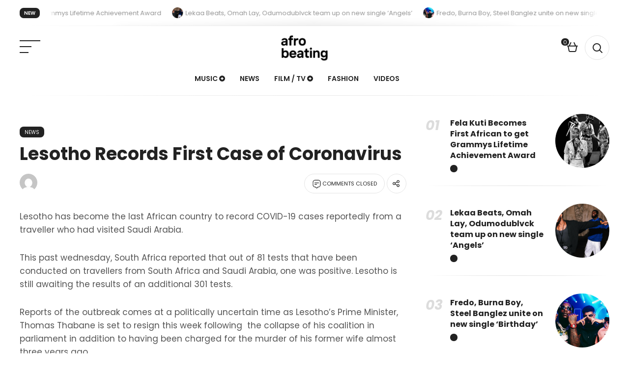

--- FILE ---
content_type: text/html; charset=UTF-8
request_url: https://afrobeating.com/lesotho-records-first-case-of-coronavirus/
body_size: 19397
content:
<!DOCTYPE html>
<html dir="ltr" lang="en-US" prefix="og: https://ogp.me/ns#">

<head>
	
	<meta charset="UTF-8">
	
	<meta name="viewport" content="width=device-width, initial-scale=1, maximum-scale=1">

	<title>Lesotho Records First Case of Coronavirus - Afrobeating</title>
	<style>img:is([sizes="auto" i], [sizes^="auto," i]) { contain-intrinsic-size: 3000px 1500px }</style>
	
		<!-- All in One SEO Pro 4.8.5 - aioseo.com -->
	<meta name="description" content="Lesotho has become the last African country to record COVID-19 cases reportedly from a traveller who had visited Saudi Arabia. This past wednesday, South Africa reported that out of 81 tests that have been conducted on travellers from South Africa and Saudi Arabia, one was positive. Lesotho is still awaiting the results of an additional" />
	<meta name="robots" content="max-image-preview:large" />
	<meta name="author" content="afrobeatingx"/>
	<meta name="google-site-verification" content="2byR4VRyOAj04irt6EawULLNVNpfhAtus6OGC6bv7K4" />
	<link rel="canonical" href="https://afrobeating.com/lesotho-records-first-case-of-coronavirus/" />
	<meta name="generator" content="All in One SEO Pro (AIOSEO) 4.8.5" />
		<meta property="og:locale" content="en_US" />
		<meta property="og:site_name" content="Afrobeating - African Music, News and Culture" />
		<meta property="og:type" content="article" />
		<meta property="og:title" content="Lesotho Records First Case of Coronavirus - Afrobeating" />
		<meta property="og:description" content="Lesotho has become the last African country to record COVID-19 cases reportedly from a traveller who had visited Saudi Arabia. This past wednesday, South Africa reported that out of 81 tests that have been conducted on travellers from South Africa and Saudi Arabia, one was positive. Lesotho is still awaiting the results of an additional" />
		<meta property="og:url" content="https://afrobeating.com/lesotho-records-first-case-of-coronavirus/" />
		<meta property="og:image" content="https://afrobeating.com/wp-content/uploads/2024/05/297119979_2872397483064104_3229979572598058432_n.jpg" />
		<meta property="og:image:secure_url" content="https://afrobeating.com/wp-content/uploads/2024/05/297119979_2872397483064104_3229979572598058432_n.jpg" />
		<meta property="og:image:width" content="698" />
		<meta property="og:image:height" content="698" />
		<meta property="article:published_time" content="2020-05-16T17:01:43+00:00" />
		<meta property="article:modified_time" content="2020-05-16T17:01:43+00:00" />
		<meta property="article:publisher" content="https://www.facebook.com/Afrobeating/" />
		<meta name="twitter:card" content="summary_large_image" />
		<meta name="twitter:site" content="@AfroBeating" />
		<meta name="twitter:title" content="Lesotho Records First Case of Coronavirus - Afrobeating" />
		<meta name="twitter:description" content="Lesotho has become the last African country to record COVID-19 cases reportedly from a traveller who had visited Saudi Arabia. This past wednesday, South Africa reported that out of 81 tests that have been conducted on travellers from South Africa and Saudi Arabia, one was positive. Lesotho is still awaiting the results of an additional" />
		<meta name="twitter:creator" content="@AfroBeating" />
		<meta name="twitter:image" content="https://afrobeating.com/wp-content/uploads/2024/05/297119979_2872397483064104_3229979572598058432_n.jpg" />
		<script type="application/ld+json" class="aioseo-schema">
			{"@context":"https:\/\/schema.org","@graph":[{"@type":"BlogPosting","@id":"https:\/\/afrobeating.com\/lesotho-records-first-case-of-coronavirus\/#blogposting","name":"Lesotho Records First Case of Coronavirus - Afrobeating","headline":"Lesotho Records First Case of Coronavirus","author":{"@id":"https:\/\/afrobeating.com\/author\/afrobeatingx\/#author"},"publisher":{"@id":"https:\/\/afrobeating.com\/#organization"},"image":{"@type":"ImageObject","url":54447},"datePublished":"2020-05-16T17:01:43+00:00","dateModified":"2020-05-16T17:01:43+00:00","inLanguage":"en-US","mainEntityOfPage":{"@id":"https:\/\/afrobeating.com\/lesotho-records-first-case-of-coronavirus\/#webpage"},"isPartOf":{"@id":"https:\/\/afrobeating.com\/lesotho-records-first-case-of-coronavirus\/#webpage"},"articleSection":"News, Coronavirus, COVID-19, Lesotho, South Africa"},{"@type":"BreadcrumbList","@id":"https:\/\/afrobeating.com\/lesotho-records-first-case-of-coronavirus\/#breadcrumblist","itemListElement":[{"@type":"ListItem","@id":"https:\/\/afrobeating.com#listItem","position":1,"name":"Home","item":"https:\/\/afrobeating.com","nextItem":{"@type":"ListItem","@id":"https:\/\/afrobeating.com\/category\/news\/#listItem","name":"News"}},{"@type":"ListItem","@id":"https:\/\/afrobeating.com\/category\/news\/#listItem","position":2,"name":"News","item":"https:\/\/afrobeating.com\/category\/news\/","nextItem":{"@type":"ListItem","@id":"https:\/\/afrobeating.com\/lesotho-records-first-case-of-coronavirus\/#listItem","name":"Lesotho Records First Case of Coronavirus"},"previousItem":{"@type":"ListItem","@id":"https:\/\/afrobeating.com#listItem","name":"Home"}},{"@type":"ListItem","@id":"https:\/\/afrobeating.com\/lesotho-records-first-case-of-coronavirus\/#listItem","position":3,"name":"Lesotho Records First Case of Coronavirus","previousItem":{"@type":"ListItem","@id":"https:\/\/afrobeating.com\/category\/news\/#listItem","name":"News"}}]},{"@type":"Organization","@id":"https:\/\/afrobeating.com\/#organization","name":"Afrobeating","description":"African Music, News and Culture AFRO-CULTURE Africa as the Beat of the World. All the latest news, music, culture and trends from the African Diaspora. Africa as the Beat of the World Join the Club Get the best of Afrobeating delivered to your inbox weekly Editor\u2019s Picks Don\u2019t Miss Out Recent Columns","url":"https:\/\/afrobeating.com\/","email":"afrobeating@gmail.com","logo":{"@type":"ImageObject","url":"https:\/\/afrobeating.com\/wp-content\/uploads\/2024\/05\/297119979_2872397483064104_3229979572598058432_n.jpg","@id":"https:\/\/afrobeating.com\/lesotho-records-first-case-of-coronavirus\/#organizationLogo","width":698,"height":698},"image":{"@id":"https:\/\/afrobeating.com\/lesotho-records-first-case-of-coronavirus\/#organizationLogo"},"sameAs":["https:\/\/www.facebook.com\/Afrobeating\/","https:\/\/twitter.com\/AfroBeating","https:\/\/www.instagram.com\/afrobeating_","https:\/\/www.tiktok.com\/@afrobeatingofficial","https:\/\/www.youtube.com\/channel\/UC0Q2qwTdH4QZ4oQAuaThSJw"]},{"@type":"Person","@id":"https:\/\/afrobeating.com\/author\/afrobeatingx\/#author","url":"https:\/\/afrobeating.com\/author\/afrobeatingx\/","name":"afrobeatingx","image":{"@type":"ImageObject","@id":"https:\/\/afrobeating.com\/lesotho-records-first-case-of-coronavirus\/#authorImage","url":"https:\/\/secure.gravatar.com\/avatar\/d30334e78df4ef43d3386703c7a186f49001a0fbad774f21e896d02a7d50d65d?s=96&d=mm&r=g","width":96,"height":96,"caption":"afrobeatingx"}},{"@type":"WebPage","@id":"https:\/\/afrobeating.com\/lesotho-records-first-case-of-coronavirus\/#webpage","url":"https:\/\/afrobeating.com\/lesotho-records-first-case-of-coronavirus\/","name":"Lesotho Records First Case of Coronavirus - Afrobeating","description":"Lesotho has become the last African country to record COVID-19 cases reportedly from a traveller who had visited Saudi Arabia. This past wednesday, South Africa reported that out of 81 tests that have been conducted on travellers from South Africa and Saudi Arabia, one was positive. Lesotho is still awaiting the results of an additional","inLanguage":"en-US","isPartOf":{"@id":"https:\/\/afrobeating.com\/#website"},"breadcrumb":{"@id":"https:\/\/afrobeating.com\/lesotho-records-first-case-of-coronavirus\/#breadcrumblist"},"author":{"@id":"https:\/\/afrobeating.com\/author\/afrobeatingx\/#author"},"creator":{"@id":"https:\/\/afrobeating.com\/author\/afrobeatingx\/#author"},"image":{"@type":"ImageObject","url":54447,"@id":"https:\/\/afrobeating.com\/lesotho-records-first-case-of-coronavirus\/#mainImage"},"primaryImageOfPage":{"@id":"https:\/\/afrobeating.com\/lesotho-records-first-case-of-coronavirus\/#mainImage"},"datePublished":"2020-05-16T17:01:43+00:00","dateModified":"2020-05-16T17:01:43+00:00"},{"@type":"WebSite","@id":"https:\/\/afrobeating.com\/#website","url":"https:\/\/afrobeating.com\/","name":"Afrobeating","description":"African Music, News and Culture","inLanguage":"en-US","publisher":{"@id":"https:\/\/afrobeating.com\/#organization"}}]}
		</script>
		<!-- All in One SEO Pro -->

<link rel='dns-prefetch' href='//fonts.googleapis.com' />
<link rel="alternate" type="application/rss+xml" title="Afrobeating &raquo; Feed" href="https://afrobeating.com/feed/" />
<script>
window._wpemojiSettings = {"baseUrl":"https:\/\/s.w.org\/images\/core\/emoji\/16.0.1\/72x72\/","ext":".png","svgUrl":"https:\/\/s.w.org\/images\/core\/emoji\/16.0.1\/svg\/","svgExt":".svg","source":{"concatemoji":"https:\/\/afrobeating.com\/wp-includes\/js\/wp-emoji-release.min.js?ver=6.8.3"}};
/*! This file is auto-generated */
!function(s,n){var o,i,e;function c(e){try{var t={supportTests:e,timestamp:(new Date).valueOf()};sessionStorage.setItem(o,JSON.stringify(t))}catch(e){}}function p(e,t,n){e.clearRect(0,0,e.canvas.width,e.canvas.height),e.fillText(t,0,0);var t=new Uint32Array(e.getImageData(0,0,e.canvas.width,e.canvas.height).data),a=(e.clearRect(0,0,e.canvas.width,e.canvas.height),e.fillText(n,0,0),new Uint32Array(e.getImageData(0,0,e.canvas.width,e.canvas.height).data));return t.every(function(e,t){return e===a[t]})}function u(e,t){e.clearRect(0,0,e.canvas.width,e.canvas.height),e.fillText(t,0,0);for(var n=e.getImageData(16,16,1,1),a=0;a<n.data.length;a++)if(0!==n.data[a])return!1;return!0}function f(e,t,n,a){switch(t){case"flag":return n(e,"\ud83c\udff3\ufe0f\u200d\u26a7\ufe0f","\ud83c\udff3\ufe0f\u200b\u26a7\ufe0f")?!1:!n(e,"\ud83c\udde8\ud83c\uddf6","\ud83c\udde8\u200b\ud83c\uddf6")&&!n(e,"\ud83c\udff4\udb40\udc67\udb40\udc62\udb40\udc65\udb40\udc6e\udb40\udc67\udb40\udc7f","\ud83c\udff4\u200b\udb40\udc67\u200b\udb40\udc62\u200b\udb40\udc65\u200b\udb40\udc6e\u200b\udb40\udc67\u200b\udb40\udc7f");case"emoji":return!a(e,"\ud83e\udedf")}return!1}function g(e,t,n,a){var r="undefined"!=typeof WorkerGlobalScope&&self instanceof WorkerGlobalScope?new OffscreenCanvas(300,150):s.createElement("canvas"),o=r.getContext("2d",{willReadFrequently:!0}),i=(o.textBaseline="top",o.font="600 32px Arial",{});return e.forEach(function(e){i[e]=t(o,e,n,a)}),i}function t(e){var t=s.createElement("script");t.src=e,t.defer=!0,s.head.appendChild(t)}"undefined"!=typeof Promise&&(o="wpEmojiSettingsSupports",i=["flag","emoji"],n.supports={everything:!0,everythingExceptFlag:!0},e=new Promise(function(e){s.addEventListener("DOMContentLoaded",e,{once:!0})}),new Promise(function(t){var n=function(){try{var e=JSON.parse(sessionStorage.getItem(o));if("object"==typeof e&&"number"==typeof e.timestamp&&(new Date).valueOf()<e.timestamp+604800&&"object"==typeof e.supportTests)return e.supportTests}catch(e){}return null}();if(!n){if("undefined"!=typeof Worker&&"undefined"!=typeof OffscreenCanvas&&"undefined"!=typeof URL&&URL.createObjectURL&&"undefined"!=typeof Blob)try{var e="postMessage("+g.toString()+"("+[JSON.stringify(i),f.toString(),p.toString(),u.toString()].join(",")+"));",a=new Blob([e],{type:"text/javascript"}),r=new Worker(URL.createObjectURL(a),{name:"wpTestEmojiSupports"});return void(r.onmessage=function(e){c(n=e.data),r.terminate(),t(n)})}catch(e){}c(n=g(i,f,p,u))}t(n)}).then(function(e){for(var t in e)n.supports[t]=e[t],n.supports.everything=n.supports.everything&&n.supports[t],"flag"!==t&&(n.supports.everythingExceptFlag=n.supports.everythingExceptFlag&&n.supports[t]);n.supports.everythingExceptFlag=n.supports.everythingExceptFlag&&!n.supports.flag,n.DOMReady=!1,n.readyCallback=function(){n.DOMReady=!0}}).then(function(){return e}).then(function(){var e;n.supports.everything||(n.readyCallback(),(e=n.source||{}).concatemoji?t(e.concatemoji):e.wpemoji&&e.twemoji&&(t(e.twemoji),t(e.wpemoji)))}))}((window,document),window._wpemojiSettings);
</script>
<link rel='stylesheet' id='genesis-blocks-style-css-css' href='https://afrobeating.com/wp-content/plugins/genesis-blocks/dist/style-blocks.build.css?ver=1737348455' media='all' />
<style id='wp-emoji-styles-inline-css'>

	img.wp-smiley, img.emoji {
		display: inline !important;
		border: none !important;
		box-shadow: none !important;
		height: 1em !important;
		width: 1em !important;
		margin: 0 0.07em !important;
		vertical-align: -0.1em !important;
		background: none !important;
		padding: 0 !important;
	}
</style>
<link rel='stylesheet' id='wp-block-library-css' href='https://afrobeating.com/wp-includes/css/dist/block-library/style.min.css?ver=6.8.3' media='all' />
<style id='classic-theme-styles-inline-css'>
/*! This file is auto-generated */
.wp-block-button__link{color:#fff;background-color:#32373c;border-radius:9999px;box-shadow:none;text-decoration:none;padding:calc(.667em + 2px) calc(1.333em + 2px);font-size:1.125em}.wp-block-file__button{background:#32373c;color:#fff;text-decoration:none}
</style>
<style id='global-styles-inline-css'>
:root{--wp--preset--aspect-ratio--square: 1;--wp--preset--aspect-ratio--4-3: 4/3;--wp--preset--aspect-ratio--3-4: 3/4;--wp--preset--aspect-ratio--3-2: 3/2;--wp--preset--aspect-ratio--2-3: 2/3;--wp--preset--aspect-ratio--16-9: 16/9;--wp--preset--aspect-ratio--9-16: 9/16;--wp--preset--color--black: #222222;--wp--preset--color--cyan-bluish-gray: #abb8c3;--wp--preset--color--white: #FFFFFF;--wp--preset--color--pale-pink: #f78da7;--wp--preset--color--vivid-red: #cf2e2e;--wp--preset--color--luminous-vivid-orange: #ff6900;--wp--preset--color--luminous-vivid-amber: #fcb900;--wp--preset--color--light-green-cyan: #7bdcb5;--wp--preset--color--vivid-green-cyan: #00d084;--wp--preset--color--pale-cyan-blue: #8ed1fc;--wp--preset--color--vivid-cyan-blue: #0693e3;--wp--preset--color--vivid-purple: #9b51e0;--wp--preset--color--gray: #F2F2F2;--wp--preset--color--brown: #AD5D4A;--wp--preset--gradient--vivid-cyan-blue-to-vivid-purple: linear-gradient(135deg,rgba(6,147,227,1) 0%,rgb(155,81,224) 100%);--wp--preset--gradient--light-green-cyan-to-vivid-green-cyan: linear-gradient(135deg,rgb(122,220,180) 0%,rgb(0,208,130) 100%);--wp--preset--gradient--luminous-vivid-amber-to-luminous-vivid-orange: linear-gradient(135deg,rgba(252,185,0,1) 0%,rgba(255,105,0,1) 100%);--wp--preset--gradient--luminous-vivid-orange-to-vivid-red: linear-gradient(135deg,rgba(255,105,0,1) 0%,rgb(207,46,46) 100%);--wp--preset--gradient--very-light-gray-to-cyan-bluish-gray: linear-gradient(135deg,rgb(238,238,238) 0%,rgb(169,184,195) 100%);--wp--preset--gradient--cool-to-warm-spectrum: linear-gradient(135deg,rgb(74,234,220) 0%,rgb(151,120,209) 20%,rgb(207,42,186) 40%,rgb(238,44,130) 60%,rgb(251,105,98) 80%,rgb(254,248,76) 100%);--wp--preset--gradient--blush-light-purple: linear-gradient(135deg,rgb(255,206,236) 0%,rgb(152,150,240) 100%);--wp--preset--gradient--blush-bordeaux: linear-gradient(135deg,rgb(254,205,165) 0%,rgb(254,45,45) 50%,rgb(107,0,62) 100%);--wp--preset--gradient--luminous-dusk: linear-gradient(135deg,rgb(255,203,112) 0%,rgb(199,81,192) 50%,rgb(65,88,208) 100%);--wp--preset--gradient--pale-ocean: linear-gradient(135deg,rgb(255,245,203) 0%,rgb(182,227,212) 50%,rgb(51,167,181) 100%);--wp--preset--gradient--electric-grass: linear-gradient(135deg,rgb(202,248,128) 0%,rgb(113,206,126) 100%);--wp--preset--gradient--midnight: linear-gradient(135deg,rgb(2,3,129) 0%,rgb(40,116,252) 100%);--wp--preset--font-size--small: 13px;--wp--preset--font-size--medium: 20px;--wp--preset--font-size--large: 36px;--wp--preset--font-size--x-large: 42px;--wp--preset--font-family--inter: "Inter", sans-serif;--wp--preset--font-family--cardo: Cardo;--wp--preset--spacing--20: 0.44rem;--wp--preset--spacing--30: 0.67rem;--wp--preset--spacing--40: 1rem;--wp--preset--spacing--50: 1.5rem;--wp--preset--spacing--60: 2.25rem;--wp--preset--spacing--70: 3.38rem;--wp--preset--spacing--80: 5.06rem;--wp--preset--shadow--natural: 6px 6px 9px rgba(0, 0, 0, 0.2);--wp--preset--shadow--deep: 12px 12px 50px rgba(0, 0, 0, 0.4);--wp--preset--shadow--sharp: 6px 6px 0px rgba(0, 0, 0, 0.2);--wp--preset--shadow--outlined: 6px 6px 0px -3px rgba(255, 255, 255, 1), 6px 6px rgba(0, 0, 0, 1);--wp--preset--shadow--crisp: 6px 6px 0px rgba(0, 0, 0, 1);}:where(.is-layout-flex){gap: 0.5em;}:where(.is-layout-grid){gap: 0.5em;}body .is-layout-flex{display: flex;}.is-layout-flex{flex-wrap: wrap;align-items: center;}.is-layout-flex > :is(*, div){margin: 0;}body .is-layout-grid{display: grid;}.is-layout-grid > :is(*, div){margin: 0;}:where(.wp-block-columns.is-layout-flex){gap: 2em;}:where(.wp-block-columns.is-layout-grid){gap: 2em;}:where(.wp-block-post-template.is-layout-flex){gap: 1.25em;}:where(.wp-block-post-template.is-layout-grid){gap: 1.25em;}.has-black-color{color: var(--wp--preset--color--black) !important;}.has-cyan-bluish-gray-color{color: var(--wp--preset--color--cyan-bluish-gray) !important;}.has-white-color{color: var(--wp--preset--color--white) !important;}.has-pale-pink-color{color: var(--wp--preset--color--pale-pink) !important;}.has-vivid-red-color{color: var(--wp--preset--color--vivid-red) !important;}.has-luminous-vivid-orange-color{color: var(--wp--preset--color--luminous-vivid-orange) !important;}.has-luminous-vivid-amber-color{color: var(--wp--preset--color--luminous-vivid-amber) !important;}.has-light-green-cyan-color{color: var(--wp--preset--color--light-green-cyan) !important;}.has-vivid-green-cyan-color{color: var(--wp--preset--color--vivid-green-cyan) !important;}.has-pale-cyan-blue-color{color: var(--wp--preset--color--pale-cyan-blue) !important;}.has-vivid-cyan-blue-color{color: var(--wp--preset--color--vivid-cyan-blue) !important;}.has-vivid-purple-color{color: var(--wp--preset--color--vivid-purple) !important;}.has-black-background-color{background-color: var(--wp--preset--color--black) !important;}.has-cyan-bluish-gray-background-color{background-color: var(--wp--preset--color--cyan-bluish-gray) !important;}.has-white-background-color{background-color: var(--wp--preset--color--white) !important;}.has-pale-pink-background-color{background-color: var(--wp--preset--color--pale-pink) !important;}.has-vivid-red-background-color{background-color: var(--wp--preset--color--vivid-red) !important;}.has-luminous-vivid-orange-background-color{background-color: var(--wp--preset--color--luminous-vivid-orange) !important;}.has-luminous-vivid-amber-background-color{background-color: var(--wp--preset--color--luminous-vivid-amber) !important;}.has-light-green-cyan-background-color{background-color: var(--wp--preset--color--light-green-cyan) !important;}.has-vivid-green-cyan-background-color{background-color: var(--wp--preset--color--vivid-green-cyan) !important;}.has-pale-cyan-blue-background-color{background-color: var(--wp--preset--color--pale-cyan-blue) !important;}.has-vivid-cyan-blue-background-color{background-color: var(--wp--preset--color--vivid-cyan-blue) !important;}.has-vivid-purple-background-color{background-color: var(--wp--preset--color--vivid-purple) !important;}.has-black-border-color{border-color: var(--wp--preset--color--black) !important;}.has-cyan-bluish-gray-border-color{border-color: var(--wp--preset--color--cyan-bluish-gray) !important;}.has-white-border-color{border-color: var(--wp--preset--color--white) !important;}.has-pale-pink-border-color{border-color: var(--wp--preset--color--pale-pink) !important;}.has-vivid-red-border-color{border-color: var(--wp--preset--color--vivid-red) !important;}.has-luminous-vivid-orange-border-color{border-color: var(--wp--preset--color--luminous-vivid-orange) !important;}.has-luminous-vivid-amber-border-color{border-color: var(--wp--preset--color--luminous-vivid-amber) !important;}.has-light-green-cyan-border-color{border-color: var(--wp--preset--color--light-green-cyan) !important;}.has-vivid-green-cyan-border-color{border-color: var(--wp--preset--color--vivid-green-cyan) !important;}.has-pale-cyan-blue-border-color{border-color: var(--wp--preset--color--pale-cyan-blue) !important;}.has-vivid-cyan-blue-border-color{border-color: var(--wp--preset--color--vivid-cyan-blue) !important;}.has-vivid-purple-border-color{border-color: var(--wp--preset--color--vivid-purple) !important;}.has-vivid-cyan-blue-to-vivid-purple-gradient-background{background: var(--wp--preset--gradient--vivid-cyan-blue-to-vivid-purple) !important;}.has-light-green-cyan-to-vivid-green-cyan-gradient-background{background: var(--wp--preset--gradient--light-green-cyan-to-vivid-green-cyan) !important;}.has-luminous-vivid-amber-to-luminous-vivid-orange-gradient-background{background: var(--wp--preset--gradient--luminous-vivid-amber-to-luminous-vivid-orange) !important;}.has-luminous-vivid-orange-to-vivid-red-gradient-background{background: var(--wp--preset--gradient--luminous-vivid-orange-to-vivid-red) !important;}.has-very-light-gray-to-cyan-bluish-gray-gradient-background{background: var(--wp--preset--gradient--very-light-gray-to-cyan-bluish-gray) !important;}.has-cool-to-warm-spectrum-gradient-background{background: var(--wp--preset--gradient--cool-to-warm-spectrum) !important;}.has-blush-light-purple-gradient-background{background: var(--wp--preset--gradient--blush-light-purple) !important;}.has-blush-bordeaux-gradient-background{background: var(--wp--preset--gradient--blush-bordeaux) !important;}.has-luminous-dusk-gradient-background{background: var(--wp--preset--gradient--luminous-dusk) !important;}.has-pale-ocean-gradient-background{background: var(--wp--preset--gradient--pale-ocean) !important;}.has-electric-grass-gradient-background{background: var(--wp--preset--gradient--electric-grass) !important;}.has-midnight-gradient-background{background: var(--wp--preset--gradient--midnight) !important;}.has-small-font-size{font-size: var(--wp--preset--font-size--small) !important;}.has-medium-font-size{font-size: var(--wp--preset--font-size--medium) !important;}.has-large-font-size{font-size: var(--wp--preset--font-size--large) !important;}.has-x-large-font-size{font-size: var(--wp--preset--font-size--x-large) !important;}
:where(.wp-block-post-template.is-layout-flex){gap: 1.25em;}:where(.wp-block-post-template.is-layout-grid){gap: 1.25em;}
:where(.wp-block-columns.is-layout-flex){gap: 2em;}:where(.wp-block-columns.is-layout-grid){gap: 2em;}
:root :where(.wp-block-pullquote){font-size: 1.5em;line-height: 1.6;}
</style>
<link rel='stylesheet' id='contact-form-7-css' href='https://afrobeating.com/wp-content/plugins/contact-form-7/includes/css/styles.css?ver=6.0.4' media='all' />
<link rel='stylesheet' id='woocommerce-layout-css' href='https://afrobeating.com/wp-content/plugins/woocommerce/assets/css/woocommerce-layout.css?ver=9.4.2' media='all' />
<link rel='stylesheet' id='woocommerce-smallscreen-css' href='https://afrobeating.com/wp-content/plugins/woocommerce/assets/css/woocommerce-smallscreen.css?ver=9.4.2' media='only screen and (max-width: 768px)' />
<link rel='stylesheet' id='woocommerce-general-css' href='https://afrobeating.com/wp-content/plugins/woocommerce/assets/css/woocommerce.css?ver=9.4.2' media='all' />
<style id='woocommerce-inline-inline-css'>
.woocommerce form .form-row .required { visibility: visible; }
</style>
<link rel='stylesheet' id='mc4wp-form-themes-css' href='https://afrobeating.com/wp-content/plugins/mailchimp-for-wp/assets/css/form-themes.css?ver=4.9.19' media='all' />
<link rel='stylesheet' id='arikon-fonts-css' href='https://fonts.googleapis.com/css?family=Poppins%3A400%2C400i%2C600%2C700%2C700i%2C800&#038;subset' media='all' />
<style id='akismet-widget-style-inline-css'>

			.a-stats {
				--akismet-color-mid-green: #357b49;
				--akismet-color-white: #fff;
				--akismet-color-light-grey: #f6f7f7;

				max-width: 350px;
				width: auto;
			}

			.a-stats * {
				all: unset;
				box-sizing: border-box;
			}

			.a-stats strong {
				font-weight: 600;
			}

			.a-stats a.a-stats__link,
			.a-stats a.a-stats__link:visited,
			.a-stats a.a-stats__link:active {
				background: var(--akismet-color-mid-green);
				border: none;
				box-shadow: none;
				border-radius: 8px;
				color: var(--akismet-color-white);
				cursor: pointer;
				display: block;
				font-family: -apple-system, BlinkMacSystemFont, 'Segoe UI', 'Roboto', 'Oxygen-Sans', 'Ubuntu', 'Cantarell', 'Helvetica Neue', sans-serif;
				font-weight: 500;
				padding: 12px;
				text-align: center;
				text-decoration: none;
				transition: all 0.2s ease;
			}

			/* Extra specificity to deal with TwentyTwentyOne focus style */
			.widget .a-stats a.a-stats__link:focus {
				background: var(--akismet-color-mid-green);
				color: var(--akismet-color-white);
				text-decoration: none;
			}

			.a-stats a.a-stats__link:hover {
				filter: brightness(110%);
				box-shadow: 0 4px 12px rgba(0, 0, 0, 0.06), 0 0 2px rgba(0, 0, 0, 0.16);
			}

			.a-stats .count {
				color: var(--akismet-color-white);
				display: block;
				font-size: 1.5em;
				line-height: 1.4;
				padding: 0 13px;
				white-space: nowrap;
			}
		
</style>
<link rel='stylesheet' id='arikon-style-css' href='https://afrobeating.com/wp-content/themes/arikon/style.css?ver=1.0.3' media='all' />
<link rel='stylesheet' id='arikon-dark-mode-css' href='https://afrobeating.com/wp-content/themes/arikon/css/dark-mode.css?ver=1.0' media='all' />
<link rel='stylesheet' id='arikon-woo-css' href='https://afrobeating.com/wp-content/themes/arikon/css/arikon-woo.css?ver=1.0' media='all' />
<link rel='stylesheet' id='arikon-media-queries-css' href='https://afrobeating.com/wp-content/themes/arikon/css/media-queries.css?ver=1.0.2' media='all' />
<script src="https://afrobeating.com/wp-includes/js/jquery/jquery.min.js?ver=3.7.1" id="jquery-core-js"></script>
<script src="https://afrobeating.com/wp-includes/js/jquery/jquery-migrate.min.js?ver=3.4.1" id="jquery-migrate-js"></script>
<script src="https://afrobeating.com/wp-content/plugins/woocommerce/assets/js/jquery-blockui/jquery.blockUI.min.js?ver=2.7.0-wc.9.4.2" id="jquery-blockui-js" defer data-wp-strategy="defer"></script>
<script id="wc-add-to-cart-js-extra">
var wc_add_to_cart_params = {"ajax_url":"\/wp-admin\/admin-ajax.php","wc_ajax_url":"\/?wc-ajax=%%endpoint%%","i18n_view_cart":"View cart","cart_url":"https:\/\/afrobeating.com\/cart\/","is_cart":"","cart_redirect_after_add":"no"};
</script>
<script src="https://afrobeating.com/wp-content/plugins/woocommerce/assets/js/frontend/add-to-cart.min.js?ver=9.4.2" id="wc-add-to-cart-js" defer data-wp-strategy="defer"></script>
<script src="https://afrobeating.com/wp-content/plugins/woocommerce/assets/js/js-cookie/js.cookie.min.js?ver=2.1.4-wc.9.4.2" id="js-cookie-js" defer data-wp-strategy="defer"></script>
<script id="woocommerce-js-extra">
var woocommerce_params = {"ajax_url":"\/wp-admin\/admin-ajax.php","wc_ajax_url":"\/?wc-ajax=%%endpoint%%"};
</script>
<script src="https://afrobeating.com/wp-content/plugins/woocommerce/assets/js/frontend/woocommerce.min.js?ver=9.4.2" id="woocommerce-js" defer data-wp-strategy="defer"></script>
<link rel="https://api.w.org/" href="https://afrobeating.com/wp-json/" /><link rel="alternate" title="JSON" type="application/json" href="https://afrobeating.com/wp-json/wp/v2/posts/54445" /><link rel="EditURI" type="application/rsd+xml" title="RSD" href="https://afrobeating.com/xmlrpc.php?rsd" />
<link rel='shortlink' href='https://afrobeating.com/?p=54445' />
<link rel="alternate" title="oEmbed (JSON)" type="application/json+oembed" href="https://afrobeating.com/wp-json/oembed/1.0/embed?url=https%3A%2F%2Fafrobeating.com%2Flesotho-records-first-case-of-coronavirus%2F" />
<link rel="alternate" title="oEmbed (XML)" type="text/xml+oembed" href="https://afrobeating.com/wp-json/oembed/1.0/embed?url=https%3A%2F%2Fafrobeating.com%2Flesotho-records-first-case-of-coronavirus%2F&#038;format=xml" />
<style>/* CSS added by WP Meta and Date Remover*/.wp-block-post-author__name{display:none !important;} .wp-block-post-date{display:none !important;} .entry-meta {display:none !important;} .home .entry-meta { display: none; } .entry-footer {display:none !important;} .home .entry-footer { display: none; }</style>	<noscript><style>.woocommerce-product-gallery{ opacity: 1 !important; }</style></noscript>
	<meta name="generator" content="Elementor 3.27.6; features: e_font_icon_svg, additional_custom_breakpoints, e_element_cache; settings: css_print_method-external, google_font-enabled, font_display-swap">
			<style>
				.e-con.e-parent:nth-of-type(n+4):not(.e-lazyloaded):not(.e-no-lazyload),
				.e-con.e-parent:nth-of-type(n+4):not(.e-lazyloaded):not(.e-no-lazyload) * {
					background-image: none !important;
				}
				@media screen and (max-height: 1024px) {
					.e-con.e-parent:nth-of-type(n+3):not(.e-lazyloaded):not(.e-no-lazyload),
					.e-con.e-parent:nth-of-type(n+3):not(.e-lazyloaded):not(.e-no-lazyload) * {
						background-image: none !important;
					}
				}
				@media screen and (max-height: 640px) {
					.e-con.e-parent:nth-of-type(n+2):not(.e-lazyloaded):not(.e-no-lazyload),
					.e-con.e-parent:nth-of-type(n+2):not(.e-lazyloaded):not(.e-no-lazyload) * {
						background-image: none !important;
					}
				}
			</style>
			<style class='wp-fonts-local'>
@font-face{font-family:Inter;font-style:normal;font-weight:300 900;font-display:fallback;src:url('https://afrobeating.com/wp-content/plugins/woocommerce/assets/fonts/Inter-VariableFont_slnt,wght.woff2') format('woff2');font-stretch:normal;}
@font-face{font-family:Cardo;font-style:normal;font-weight:400;font-display:fallback;src:url('https://afrobeating.com/wp-content/plugins/woocommerce/assets/fonts/cardo_normal_400.woff2') format('woff2');}
</style>
<link rel="icon" href="https://afrobeating.com/wp-content/uploads/2024/05/ablogo297119979_2872397483064104_3229979572598058432_n-1-60x60.jpg" sizes="32x32" />
<link rel="icon" href="https://afrobeating.com/wp-content/uploads/2024/05/ablogo297119979_2872397483064104_3229979572598058432_n-1.jpg" sizes="192x192" />
<link rel="apple-touch-icon" href="https://afrobeating.com/wp-content/uploads/2024/05/ablogo297119979_2872397483064104_3229979572598058432_n-1.jpg" />
<meta name="msapplication-TileImage" content="https://afrobeating.com/wp-content/uploads/2024/05/ablogo297119979_2872397483064104_3229979572598058432_n-1.jpg" />

</head>

<body class="wp-singular post-template-default single single-post postid-54445 single-format-standard wp-custom-logo wp-theme-arikon theme-arikon woocommerce-js elementor-default elementor-kit-64358">

	
	
	
		


	<span class="sticky-header-on"></span>



<div id="header-ticker">

	<div class="wrapper">

        <span class="ticker-label">New</span>

        <div class="ticker-wrap">

            <ul class="ticker-posts-ul">

                
                    <li class="ticker-post-li">

                        <span class="ticker-post">
                            
                            <a href="https://afrobeating.com/fela-kuti-becomes-first-african-to-get-grammys-lifetime-achievement-award/">

                                
                                    <div class="post-thumb">
                                        
                                        <img width="60" height="60" src="https://afrobeating.com/wp-content/uploads/2026/02/Feature-Images--60x60.png" class="attachment-arikon-post-thumb-square-s size-arikon-post-thumb-square-s wp-post-image" alt="Fela Kuti Becomes First African to get Grammys Lifetime Achievement Award" decoding="async" srcset="https://afrobeating.com/wp-content/uploads/2026/02/Feature-Images--60x60.png 60w, https://afrobeating.com/wp-content/uploads/2026/02/Feature-Images--150x150.png 150w, https://afrobeating.com/wp-content/uploads/2026/02/Feature-Images--800x800.png 800w, https://afrobeating.com/wp-content/uploads/2026/02/Feature-Images--600x600.png 600w, https://afrobeating.com/wp-content/uploads/2026/02/Feature-Images--300x300.png 300w, https://afrobeating.com/wp-content/uploads/2026/02/Feature-Images--100x100.png 100w" sizes="(max-width: 60px) 100vw, 60px" />
                                    </div>

                                
                                <span class="post-title">Fela Kuti Becomes First African to get Grammys Lifetime Achievement Award</span>
                            
                            </a>

                        </span>
                    
                    </li>

                
                    <li class="ticker-post-li">

                        <span class="ticker-post">
                            
                            <a href="https://afrobeating.com/lekaa-beats-omah-lay-odumodublvck-team-up-on-new-single-angels/">

                                
                                    <div class="post-thumb">
                                        
                                        <img width="60" height="60" src="https://afrobeating.com/wp-content/uploads/2026/01/Feature-Images-1-46-60x60.png" class="attachment-arikon-post-thumb-square-s size-arikon-post-thumb-square-s wp-post-image" alt="Lekaa Beats, Omah Lay, Odumodublvck team up on new single ‘Angels’" decoding="async" srcset="https://afrobeating.com/wp-content/uploads/2026/01/Feature-Images-1-46-60x60.png 60w, https://afrobeating.com/wp-content/uploads/2026/01/Feature-Images-1-46-150x150.png 150w, https://afrobeating.com/wp-content/uploads/2026/01/Feature-Images-1-46-800x800.png 800w, https://afrobeating.com/wp-content/uploads/2026/01/Feature-Images-1-46-600x600.png 600w, https://afrobeating.com/wp-content/uploads/2026/01/Feature-Images-1-46-300x300.png 300w, https://afrobeating.com/wp-content/uploads/2026/01/Feature-Images-1-46-100x100.png 100w" sizes="(max-width: 60px) 100vw, 60px" />
                                    </div>

                                
                                <span class="post-title">Lekaa Beats, Omah Lay, Odumodublvck team up on new single ‘Angels’</span>
                            
                            </a>

                        </span>
                    
                    </li>

                
                    <li class="ticker-post-li">

                        <span class="ticker-post">
                            
                            <a href="https://afrobeating.com/fredo-burna-boy-steel-banglez-unite-on-new-single-birthday/">

                                
                                    <div class="post-thumb">
                                        
                                        <img width="60" height="60" src="https://afrobeating.com/wp-content/uploads/2026/01/Feature-Images-1-45-60x60.png" class="attachment-arikon-post-thumb-square-s size-arikon-post-thumb-square-s wp-post-image" alt="Fredo, Burna Boy, Steel Banglez unite on new single ‘Birthday’" decoding="async" srcset="https://afrobeating.com/wp-content/uploads/2026/01/Feature-Images-1-45-60x60.png 60w, https://afrobeating.com/wp-content/uploads/2026/01/Feature-Images-1-45-150x150.png 150w, https://afrobeating.com/wp-content/uploads/2026/01/Feature-Images-1-45-800x800.png 800w, https://afrobeating.com/wp-content/uploads/2026/01/Feature-Images-1-45-600x600.png 600w, https://afrobeating.com/wp-content/uploads/2026/01/Feature-Images-1-45-300x300.png 300w, https://afrobeating.com/wp-content/uploads/2026/01/Feature-Images-1-45-100x100.png 100w" sizes="(max-width: 60px) 100vw, 60px" />
                                    </div>

                                
                                <span class="post-title">Fredo, Burna Boy, Steel Banglez unite on new single ‘Birthday’</span>
                            
                            </a>

                        </span>
                    
                    </li>

                
                    <li class="ticker-post-li">

                        <span class="ticker-post">
                            
                            <a href="https://afrobeating.com/ishowspeed-set-to-receive-ghanaian-passport-after-africa-tour/">

                                
                                    <div class="post-thumb">
                                        
                                        <img loading="lazy" width="60" height="60" src="https://afrobeating.com/wp-content/uploads/2026/01/Feature-Images-1-44-60x60.png" class="attachment-arikon-post-thumb-square-s size-arikon-post-thumb-square-s wp-post-image" alt="IShowSpeed Set to Receive Ghanaian Passport After Africa Tour" decoding="async" srcset="https://afrobeating.com/wp-content/uploads/2026/01/Feature-Images-1-44-60x60.png 60w, https://afrobeating.com/wp-content/uploads/2026/01/Feature-Images-1-44-150x150.png 150w, https://afrobeating.com/wp-content/uploads/2026/01/Feature-Images-1-44-800x800.png 800w, https://afrobeating.com/wp-content/uploads/2026/01/Feature-Images-1-44-600x600.png 600w, https://afrobeating.com/wp-content/uploads/2026/01/Feature-Images-1-44-300x300.png 300w, https://afrobeating.com/wp-content/uploads/2026/01/Feature-Images-1-44-100x100.png 100w" sizes="(max-width: 60px) 100vw, 60px" />
                                    </div>

                                
                                <span class="post-title">IShowSpeed Set to Receive Ghanaian Passport After Africa Tour</span>
                            
                            </a>

                        </span>
                    
                    </li>

                
                    <li class="ticker-post-li">

                        <span class="ticker-post">
                            
                            <a href="https://afrobeating.com/uk-trial-alleges-ex-nigeria-oil-minister-lived-luxury-life-funded-by-bribes/">

                                
                                    <div class="post-thumb">
                                        
                                        <img loading="lazy" width="60" height="60" src="https://afrobeating.com/wp-content/uploads/2026/01/Feature-Images-1-43-60x60.png" class="attachment-arikon-post-thumb-square-s size-arikon-post-thumb-square-s wp-post-image" alt="UK Trial Alleges Ex-Nigeria Oil Minister Lived ‘Luxury’ Life Funded by Bribes" decoding="async" srcset="https://afrobeating.com/wp-content/uploads/2026/01/Feature-Images-1-43-60x60.png 60w, https://afrobeating.com/wp-content/uploads/2026/01/Feature-Images-1-43-150x150.png 150w, https://afrobeating.com/wp-content/uploads/2026/01/Feature-Images-1-43-800x800.png 800w, https://afrobeating.com/wp-content/uploads/2026/01/Feature-Images-1-43-600x600.png 600w, https://afrobeating.com/wp-content/uploads/2026/01/Feature-Images-1-43-300x300.png 300w, https://afrobeating.com/wp-content/uploads/2026/01/Feature-Images-1-43-100x100.png 100w" sizes="(max-width: 60px) 100vw, 60px" />
                                    </div>

                                
                                <span class="post-title">UK Trial Alleges Ex-Nigeria Oil Minister Lived ‘Luxury’ Life Funded by Bribes</span>
                            
                            </a>

                        </span>
                    
                    </li>

                
                    <li class="ticker-post-li">

                        <span class="ticker-post">
                            
                            <a href="https://afrobeating.com/tinubu-stumbles-falls-during-reception-parade-in-turkey/">

                                
                                    <div class="post-thumb">
                                        
                                        <img loading="lazy" width="60" height="60" src="https://afrobeating.com/wp-content/uploads/2026/01/Feature-Images-1-42-60x60.png" class="attachment-arikon-post-thumb-square-s size-arikon-post-thumb-square-s wp-post-image" alt="Tinubu Stumbles, Falls During Reception Parade In Turkey" decoding="async" srcset="https://afrobeating.com/wp-content/uploads/2026/01/Feature-Images-1-42-60x60.png 60w, https://afrobeating.com/wp-content/uploads/2026/01/Feature-Images-1-42-150x150.png 150w, https://afrobeating.com/wp-content/uploads/2026/01/Feature-Images-1-42-800x800.png 800w, https://afrobeating.com/wp-content/uploads/2026/01/Feature-Images-1-42-600x600.png 600w, https://afrobeating.com/wp-content/uploads/2026/01/Feature-Images-1-42-300x300.png 300w, https://afrobeating.com/wp-content/uploads/2026/01/Feature-Images-1-42-100x100.png 100w" sizes="(max-width: 60px) 100vw, 60px" />
                                    </div>

                                
                                <span class="post-title">Tinubu Stumbles, Falls During Reception Parade In Turkey</span>
                            
                            </a>

                        </span>
                    
                    </li>

                
                    <li class="ticker-post-li">

                        <span class="ticker-post">
                            
                            <a href="https://afrobeating.com/oversabi-aunty-crosses-%e2%82%a61bn-to-become-nollywoods-4th-highest-grossing-film/">

                                
                                    <div class="post-thumb">
                                        
                                        <img loading="lazy" width="60" height="60" src="https://afrobeating.com/wp-content/uploads/2026/01/Feature-Images-1-41-60x60.png" class="attachment-arikon-post-thumb-square-s size-arikon-post-thumb-square-s wp-post-image" alt="‘Oversabi Aunty’ Crosses ₦1bn to Become Nollywood’s 4th Highest-Grossing Film" decoding="async" srcset="https://afrobeating.com/wp-content/uploads/2026/01/Feature-Images-1-41-60x60.png 60w, https://afrobeating.com/wp-content/uploads/2026/01/Feature-Images-1-41-150x150.png 150w, https://afrobeating.com/wp-content/uploads/2026/01/Feature-Images-1-41-800x800.png 800w, https://afrobeating.com/wp-content/uploads/2026/01/Feature-Images-1-41-600x600.png 600w, https://afrobeating.com/wp-content/uploads/2026/01/Feature-Images-1-41-300x300.png 300w, https://afrobeating.com/wp-content/uploads/2026/01/Feature-Images-1-41-100x100.png 100w" sizes="(max-width: 60px) 100vw, 60px" />
                                    </div>

                                
                                <span class="post-title">‘Oversabi Aunty’ Crosses ₦1bn to Become Nollywood’s 4th Highest-Grossing Film</span>
                            
                            </a>

                        </span>
                    
                    </li>

                
                    <li class="ticker-post-li">

                        <span class="ticker-post">
                            
                            <a href="https://afrobeating.com/libya-signs-25-year-oil-deal-worth-20-billion-with-totalenergies-and-conocophillips/">

                                
                                    <div class="post-thumb">
                                        
                                        <img loading="lazy" width="60" height="60" src="https://afrobeating.com/wp-content/uploads/2026/01/Feature-Images-1-40-60x60.png" class="attachment-arikon-post-thumb-square-s size-arikon-post-thumb-square-s wp-post-image" alt="Libya signs 25-Year Oil Deal Worth $20 Billion with TotalEnergies and ConocoPhillips" decoding="async" srcset="https://afrobeating.com/wp-content/uploads/2026/01/Feature-Images-1-40-60x60.png 60w, https://afrobeating.com/wp-content/uploads/2026/01/Feature-Images-1-40-150x150.png 150w, https://afrobeating.com/wp-content/uploads/2026/01/Feature-Images-1-40-800x800.png 800w, https://afrobeating.com/wp-content/uploads/2026/01/Feature-Images-1-40-600x600.png 600w, https://afrobeating.com/wp-content/uploads/2026/01/Feature-Images-1-40-300x300.png 300w, https://afrobeating.com/wp-content/uploads/2026/01/Feature-Images-1-40-100x100.png 100w" sizes="(max-width: 60px) 100vw, 60px" />
                                    </div>

                                
                                <span class="post-title">Libya signs 25-Year Oil Deal Worth $20 Billion with TotalEnergies and ConocoPhillips</span>
                            
                            </a>

                        </span>
                    
                    </li>

                
            <ul>

        </div><!-- .ticker-wrap -->

	</div><!-- .wrapper -->

</div><!-- #header-ticker -->
<div id="main-header-wrap" class="group">

	<header id="main-header" class="group">

		<div class="main-header-inner-wrap wrapper group desktop-menu">

			
				<span id="hidden-sidebar-icon" title="Sidebar"><span></span></span>

			
            <div class="desktop-wrap">
			<div id="logo-wrap">

									
					<div class="site-logo light-logo">

						<a href="https://afrobeating.com/" class="custom-logo-link" rel="home"><img loading="lazy" width="882" height="467" src="https://afrobeating.com/wp-content/uploads/2024/11/afrobeating-logo.png" class="custom-logo" alt="Afrobeating" decoding="async" srcset="https://afrobeating.com/wp-content/uploads/2024/11/afrobeating-logo.png 882w, https://afrobeating.com/wp-content/uploads/2024/11/afrobeating-logo-620x328.png 620w, https://afrobeating.com/wp-content/uploads/2024/11/afrobeating-logo-768x407.png 768w, https://afrobeating.com/wp-content/uploads/2024/11/afrobeating-logo-600x318.png 600w" sizes="(max-width: 882px) 100vw, 882px" /></a>
					</div>

					
				
			</div><!-- #logo-wrap -->

			
				<nav id="main-nav" class="group">
			
					<div class="menu-afrobeating-menu-container"><ul id="menu-afrobeating-menu" class="menu"><li id="menu-item-63377" class="menu-item menu-item-type-taxonomy menu-item-object-category menu-item-has-children menu-item-63377"><a href="https://afrobeating.com/category/music/">Music</a>
<ul class="sub-menu">
	<li id="menu-item-63378" class="menu-item menu-item-type-taxonomy menu-item-object-category menu-item-63378"><a href="https://afrobeating.com/category/lyrics/">Lyrics</a></li>
</ul>
</li>
<li id="menu-item-63379" class="menu-item menu-item-type-taxonomy menu-item-object-category current-post-ancestor current-menu-parent current-post-parent menu-item-63379"><a href="https://afrobeating.com/category/news/">News</a></li>
<li id="menu-item-63380" class="menu-item menu-item-type-taxonomy menu-item-object-category menu-item-has-children menu-item-63380"><a href="https://afrobeating.com/category/film-tv/">Film / TV</a>
<ul class="sub-menu">
	<li id="menu-item-63381" class="menu-item menu-item-type-taxonomy menu-item-object-category menu-item-63381"><a href="https://afrobeating.com/category/nollywood/">Nollywood</a></li>
</ul>
</li>
<li id="menu-item-63383" class="menu-item menu-item-type-taxonomy menu-item-object-category menu-item-63383"><a href="https://afrobeating.com/category/fashion/">Fashion</a></li>
<li id="menu-item-63382" class="menu-item menu-item-type-taxonomy menu-item-object-category menu-item-63382"><a href="https://afrobeating.com/category/videos/">Videos</a></li>
</ul></div>
				</nav>

			            </div>
            
                <span id="menu-icon"></span>

            
			<div id="header-elements">

				<ul>

					
						<li id="shopping-cart-li">
							<a class="cart-customlocation" href="https://afrobeating.com/cart/" title="View your shopping cart"><span class="cart-count-wrap">0</span></a>
						</li>

					
					
					
						<li>

							<span id="header-search-icon" class="header-elements-icon" title="Search"></span>

						</li>

					
				</ul>

			</div><!-- #header-elements -->

		</div><!-- .main-header-inner-wrap -->

	</header>

</div><!-- #main-header-wrap -->


<div id="modal-search">

	<div id="modal-search-inner">
	
		<form action="https://afrobeating.com/" id="searchform" method="get">
    <input type="text" id="s" name="s" value="Search here ...">
    <input type="submit" value="Search" id="searchsubmit">
</form>
		<span class="search-info">Type search above and then hit Enter.</span>

		<span class="m-search-close" title="Close"></span>

	</div><!-- #modal-search-inner -->

</div><!-- #modal-search -->


	
	

	<div id="hidden-sidebar-wrap">
		
		<span class="hidden-sidebar-close" title="Close"></span>

	    <aside id="hidden-sidebar" class="widget-sidebar group">

	        <div id="categories-2" class="widget widget_categories group"><h4 class="section-heading-w">Categories</h4><form action="https://afrobeating.com" method="get"><label class="screen-reader-text" for="cat">Categories</label><select  name='cat' id='cat' class='postform'>
	<option value='-1'>Select Category</option>
	<option class="level-0" value="487">Arts</option>
	<option class="level-0" value="304">Books</option>
	<option class="level-0" value="167">Business</option>
	<option class="level-0" value="109">Celebrity</option>
	<option class="level-0" value="307">Creative</option>
	<option class="level-0" value="110">Culture</option>
	<option class="level-0" value="425">Entertainment</option>
	<option class="level-0" value="1976">Events</option>
	<option class="level-0" value="99">Fashion</option>
	<option class="level-0" value="1626">Favorites</option>
	<option class="level-0" value="97">Feature</option>
	<option class="level-0" value="909">Featured</option>
	<option class="level-0" value="874">Film / TV</option>
	<option class="level-0" value="881">Finance</option>
	<option class="level-0" value="1620">Gadgets</option>
	<option class="level-0" value="144">Health</option>
	<option class="level-0" value="186">Hollywood</option>
	<option class="level-0" value="904">Innovations</option>
	<option class="level-0" value="165">Lifestyle</option>
	<option class="level-0" value="923">Lyrics</option>
	<option class="level-0" value="626">Makeup</option>
	<option class="level-0" value="883">Media</option>
	<option class="level-0" value="2">Movies</option>
	<option class="level-0" value="3">Music</option>
	<option class="level-0" value="104">News</option>
	<option class="level-0" value="442">Nollywood</option>
	<option class="level-0" value="158">Opinion</option>
	<option class="level-0" value="241">Peppa Soup</option>
	<option class="level-0" value="406">Peppa-Soup</option>
	<option class="level-0" value="930">Politics</option>
	<option class="level-0" value="183">Pop Culture</option>
	<option class="level-0" value="889">Science</option>
	<option class="level-0" value="319">Skin Care</option>
	<option class="level-0" value="882">Society</option>
	<option class="level-0" value="908">Space</option>
	<option class="level-0" value="100">Sports</option>
	<option class="level-0" value="1627">Staff Picks</option>
	<option class="level-0" value="1628">Styles</option>
	<option class="level-0" value="663">Techmology</option>
	<option class="level-0" value="644">Technology</option>
	<option class="level-0" value="879">Travel</option>
	<option class="level-0" value="164">Trending</option>
	<option class="level-0" value="1">Uncategorized</option>
	<option class="level-0" value="302">Videos</option>
	<option class="level-0" value="1629">Vintage</option>
	<option class="level-0" value="880">Wellness</option>
	<option class="level-0" value="153">World</option>
</select>
</form><script>
(function() {
	var dropdown = document.getElementById( "cat" );
	function onCatChange() {
		if ( dropdown.options[ dropdown.selectedIndex ].value > 0 ) {
			dropdown.parentNode.submit();
		}
	}
	dropdown.onchange = onCatChange;
})();
</script>
</div>
		<div id="recent-posts-2" class="widget widget_recent_entries group">
		<h4 class="section-heading-w">Hot this week</h4>
		<ul>
											<li>
					<a href="https://afrobeating.com/fela-kuti-becomes-first-african-to-get-grammys-lifetime-achievement-award/">Fela Kuti Becomes First African to get Grammys Lifetime Achievement Award</a>
									</li>
											<li>
					<a href="https://afrobeating.com/lekaa-beats-omah-lay-odumodublvck-team-up-on-new-single-angels/">Lekaa Beats, Omah Lay, Odumodublvck team up on new single ‘Angels’</a>
									</li>
											<li>
					<a href="https://afrobeating.com/fredo-burna-boy-steel-banglez-unite-on-new-single-birthday/">Fredo, Burna Boy, Steel Banglez unite on new single ‘Birthday’</a>
									</li>
											<li>
					<a href="https://afrobeating.com/ishowspeed-set-to-receive-ghanaian-passport-after-africa-tour/">IShowSpeed Set to Receive Ghanaian Passport After Africa Tour</a>
									</li>
											<li>
					<a href="https://afrobeating.com/uk-trial-alleges-ex-nigeria-oil-minister-lived-luxury-life-funded-by-bribes/">UK Trial Alleges Ex-Nigeria Oil Minister Lived ‘Luxury’ Life Funded by Bribes</a>
									</li>
					</ul>

		</div><div id="text-1" class="widget widget_text group"><h4 class="section-heading-w">Subscribe!</h4>			<div class="textwidget"><p>There are many advantages for registered users! A whimsical wordsmith with a passion for storytelling. From fantastical fables to insightful essays, Jasper&#8217;s pen weaves magic into every tale.</p>
</div>
		</div>
	    </aside>
	    
    </div>
    


	<div id="body-overlay-wrap"></div>
	
		
			

	<div class="wrapper group single-wrap">

		<div class="single-wrap-left">

			
			
				<div class="post-thumb single-thumb">

					
				</div><!-- .post-thumb -->

			
			<div class="single-header single-header-left group">

				<div class="single-categories group">
					<a href="https://afrobeating.com/category/news/" rel="category tag">News</a>				</div>

				<h1 class="single-post-title">Lesotho Records First Case of Coronavirus</h1>

				
				<div class="author-meta-wrap">
					<a href="https://afrobeating.com/author/afrobeatingx/" class="author-avatar"><img alt='' src='https://secure.gravatar.com/avatar/d30334e78df4ef43d3386703c7a186f49001a0fbad774f21e896d02a7d50d65d?s=36&#038;d=mm&#038;r=g' srcset='https://secure.gravatar.com/avatar/d30334e78df4ef43d3386703c7a186f49001a0fbad774f21e896d02a7d50d65d?s=72&#038;d=mm&#038;r=g 2x' class='avatar avatar-36 photo' height='36' width='36' decoding='async'/></a>
					<ul>
						<li class="author-name"><a href="https://afrobeating.com/author/afrobeatingx/" title="Posts by " rel="author"></a></li>
						<li class="post-date"></li>
					</ul>
				</div>

				<ul class="single-share-top thumb-meta-links">
					<li><a href="https://afrobeating.com/lesotho-records-first-case-of-coronavirus/#respond" class="meta-comments">Comments closed</a></li>
					<li class="button-share">
						
<ul class="button-share-icons group">

    
    <li><a class="twitter social-pop" title="Share On Twitter" target="_blank" href="https://twitter.com/share?url=https%3A%2F%2Fafrobeating.com%2Flesotho-records-first-case-of-coronavirus%2F&#038;text=Lesotho+Records+First+Case+of+Coronavirus"></a></li>

	
	<li><a class="facebook social-pop" title="Share On Facebook" target="_blank" href="https://www.facebook.com/sharer.php?u=https%3A%2F%2Fafrobeating.com%2Flesotho-records-first-case-of-coronavirus%2F"></a></li>

	<li><a class="mail-to" title="Share via Email" href="mailto:?subject=Lesotho+Records+First+Case+of+Coronavirus&amp;body=https://afrobeating.com/lesotho-records-first-case-of-coronavirus/"></a></li>
	
</ul>						<span class="share-span thumb-share" title="Share This!"></span>
					</li>
				</ul>

			</div><!-- .single-header -->

			<article id="post-54445" class="single-article group post-54445 post type-post status-publish format-standard has-post-thumbnail hentry category-news tag-coronavirus tag-covid-19 tag-lesotho tag-south-africa">

				<div class="entry group">

					<p>Lesotho has become the last African country to record COVID-19 cases reportedly from a traveller who had visited Saudi Arabia.</p><p>This past wednesday, South Africa reported that out of 81 tests that have been conducted on travellers from South Africa and Saudi Arabia, one was positive. Lesotho is still awaiting the results of an additional 301 tests.</p><p>Reports of the outbreak comes at a politically uncertain time as Lesotho’s Prime Minister, Thomas Thabane is set to resign this week following&nbsp; the collapse of his coalition in parliament in addition to having been charged for the murder of his former wife almost three years ago.<br /></p>
					
				</div><!-- .entry -->

				
<ul class="single-share-icons group">

	<li class="share-this-txt">Share This:</li>

	
	<li><a class="twitter social-pop" title="Share On Twitter" target="_blank" href="https://twitter.com/share?url=https%3A%2F%2Fafrobeating.com%2Flesotho-records-first-case-of-coronavirus%2F&#038;text=Lesotho+Records+First+Case+of+Coronavirus"></a></li>

	
	<li><a class="facebook social-pop" title="Share On Facebook" target="_blank" href="https://www.facebook.com/sharer.php?u=https%3A%2F%2Fafrobeating.com%2Flesotho-records-first-case-of-coronavirus%2F"></a></li>

	
	<li><a class="linkedin social-pop" title="Share On LinkedIn" target="_blank" href="https://www.linkedin.com/shareArticle?url=https%3A%2F%2Fafrobeating.com%2Flesotho-records-first-case-of-coronavirus%2F&#038;title=Lesotho+Records+First+Case+of+Coronavirus"></a></li>

	
	<li><a class="reddit social-pop" title="Share On Reddit" target="_blank" href="https://www.reddit.com/submit?url=https%3A%2F%2Fafrobeating.com%2Flesotho-records-first-case-of-coronavirus%2F&#038;title=Lesotho+Records+First+Case+of+Coronavirus"></a></li>

	<li><a class="mail-to" title="Share via Email" href="mailto:?subject=Lesotho+Records+First+Case+of+Coronavirus&amp;body=https://afrobeating.com/lesotho-records-first-case-of-coronavirus/"></a></li>

	<li class="copy-link-share">

		<input type="url" value="https://afrobeating.com/lesotho-records-first-case-of-coronavirus/" class="copy-link-input" readonly>

		<span class="copy-link-button" title="Copy!"></span>

		<span class="copied-link-txt">Copied!</span>

	</li>
	
</ul>
				
					<div class="tagcloud single-tags group">
						<a href="https://afrobeating.com/tag/coronavirus/" rel="tag">Coronavirus</a><a href="https://afrobeating.com/tag/covid-19/" rel="tag">COVID-19</a><a href="https://afrobeating.com/tag/lesotho/" rel="tag">Lesotho</a><a href="https://afrobeating.com/tag/south-africa/" rel="tag">South Africa</a>					</div>

				
				
			</article>

			
<div class="next-prev-posts group">

                
        
<article class="small-nav-post group post-54431 post type-post status-publish format-standard has-post-thumbnail hentry category-music tag-hold-you-tight tag-joya-mooi tag-south-africa tag-south-africa-music">

	<div class="small-content">

		<a href="https://afrobeating.com/joya-moois-new-single-hold-you-tight-is-a-must-listen/" class="category-highlight"></a>

		<h6 class="post-title"><a href="https://afrobeating.com/joya-moois-new-single-hold-you-tight-is-a-must-listen/">Joya Mooi&#8217;s New Single &#8216;Hold You Tight&#8217; is a must Listen</a></h6>

		<ul class="post-meta">

			<li><a href="https://afrobeating.com/joya-moois-new-single-hold-you-tight-is-a-must-listen/" class="post-date"></a></li>

		</ul>

		<a href="https://afrobeating.com/joya-moois-new-single-hold-you-tight-is-a-must-listen/" class="nav-post-arrow"></a>

	</div><!-- .small-content -->

</article>
                
        
<article class="small-nav-post group post-54455 post type-post status-publish format-standard has-post-thumbnail hentry category-news tag-covid-19 tag-guinea tag-guinea-clash">

	<div class="small-content">

		<a href="https://afrobeating.com/in-guinea-protesters-clash-with-police-over-covid-19-measures/" class="category-highlight"></a>

		<h6 class="post-title"><a href="https://afrobeating.com/in-guinea-protesters-clash-with-police-over-covid-19-measures/">In Guinea: Protesters Clash with Police over COVID-19 Measures</a></h6>

		<ul class="post-meta">

			<li><a href="https://afrobeating.com/in-guinea-protesters-clash-with-police-over-covid-19-measures/" class="post-date"></a></li>

		</ul>

		<a href="https://afrobeating.com/in-guinea-protesters-clash-with-police-over-covid-19-measures/" class="nav-post-arrow"></a>

	</div><!-- .small-content -->

</article>
    
    <span class="highlight-move highlight-move-prev">Previous Post</span>

    <span class="highlight-move highlight-move-next">Next Post</span>

</div><!-- .next-prev-posts -->
			
		</div><!-- .single-wrap-left -->

		<div class="sidebar-wrap main-sidebar-wrap">

			
			    <aside class="main-sidebar widget-sidebar group">

			        <div id="arikon_recent-3" class="widget widget_arikon_recent group">
				<div class="small-posts small-widget">

											
						
<div class="small-post-outer">

	<div class="small-post group post-67482 post type-post status-publish format-standard has-post-thumbnail hentry category-music tag-afrobeating tag-fela-kuti tag-grammy">

		
			<a href="https://afrobeating.com/fela-kuti-becomes-first-african-to-get-grammys-lifetime-achievement-award/" class="small-thumb post-thumb thumb-link post-67482 post type-post status-publish format-standard has-post-thumbnail hentry category-music tag-afrobeating tag-fela-kuti tag-grammy" class="">

				<span class="round-mask">
						
					<img width="800" height="800" src="https://afrobeating.com/wp-content/uploads/2026/02/Feature-Images--800x800.png" class="attachment-arikon-post-thumb-square size-arikon-post-thumb-square wp-post-image" alt="Fela Kuti Becomes First African to get Grammys Lifetime Achievement Award" decoding="async" srcset="https://afrobeating.com/wp-content/uploads/2026/02/Feature-Images--800x800.png 800w, https://afrobeating.com/wp-content/uploads/2026/02/Feature-Images--150x150.png 150w, https://afrobeating.com/wp-content/uploads/2026/02/Feature-Images--60x60.png 60w, https://afrobeating.com/wp-content/uploads/2026/02/Feature-Images--600x600.png 600w, https://afrobeating.com/wp-content/uploads/2026/02/Feature-Images--300x300.png 300w, https://afrobeating.com/wp-content/uploads/2026/02/Feature-Images--100x100.png 100w" sizes="(max-width: 800px) 100vw, 800px" />
				</span>

			</a>

		
		<div class="small-content">

			<h6 class="post-title"><a href="https://afrobeating.com/fela-kuti-becomes-first-african-to-get-grammys-lifetime-achievement-award/">Fela Kuti Becomes First African to get Grammys Lifetime Achievement Award</a></h6>

			<ul class="post-meta">

				<li><a href="https://afrobeating.com/fela-kuti-becomes-first-african-to-get-grammys-lifetime-achievement-award/" class="post-date"></a></li>

			</ul>

		</div><!-- .small-content -->

	</div><!-- .small-post -->

</div><!-- .small-post-outer -->						
											
						
<div class="small-post-outer">

	<div class="small-post group post-67477 post type-post status-publish format-standard has-post-thumbnail hentry category-music tag-afrobeating tag-angels tag-lekaa-beats tag-odumodublvck tag-omah-lay">

		
			<a href="https://afrobeating.com/lekaa-beats-omah-lay-odumodublvck-team-up-on-new-single-angels/" class="small-thumb post-thumb thumb-link post-67477 post type-post status-publish format-standard has-post-thumbnail hentry category-music tag-afrobeating tag-angels tag-lekaa-beats tag-odumodublvck tag-omah-lay" class="">

				<span class="round-mask">
						
					<img width="800" height="800" src="https://afrobeating.com/wp-content/uploads/2026/01/Feature-Images-1-46-800x800.png" class="attachment-arikon-post-thumb-square size-arikon-post-thumb-square wp-post-image" alt="Lekaa Beats, Omah Lay, Odumodublvck team up on new single ‘Angels’" decoding="async" srcset="https://afrobeating.com/wp-content/uploads/2026/01/Feature-Images-1-46-800x800.png 800w, https://afrobeating.com/wp-content/uploads/2026/01/Feature-Images-1-46-150x150.png 150w, https://afrobeating.com/wp-content/uploads/2026/01/Feature-Images-1-46-60x60.png 60w, https://afrobeating.com/wp-content/uploads/2026/01/Feature-Images-1-46-600x600.png 600w, https://afrobeating.com/wp-content/uploads/2026/01/Feature-Images-1-46-300x300.png 300w, https://afrobeating.com/wp-content/uploads/2026/01/Feature-Images-1-46-100x100.png 100w" sizes="(max-width: 800px) 100vw, 800px" />
				</span>

			</a>

		
		<div class="small-content">

			<h6 class="post-title"><a href="https://afrobeating.com/lekaa-beats-omah-lay-odumodublvck-team-up-on-new-single-angels/">Lekaa Beats, Omah Lay, Odumodublvck team up on new single ‘Angels’</a></h6>

			<ul class="post-meta">

				<li><a href="https://afrobeating.com/lekaa-beats-omah-lay-odumodublvck-team-up-on-new-single-angels/" class="post-date"></a></li>

			</ul>

		</div><!-- .small-content -->

	</div><!-- .small-post -->

</div><!-- .small-post-outer -->						
											
						
<div class="small-post-outer">

	<div class="small-post group post-67473 post type-post status-publish format-standard has-post-thumbnail hentry category-music tag-afrobeating tag-burna-boy tag-fredo tag-steel-banglez">

		
			<a href="https://afrobeating.com/fredo-burna-boy-steel-banglez-unite-on-new-single-birthday/" class="small-thumb post-thumb thumb-link post-67473 post type-post status-publish format-standard has-post-thumbnail hentry category-music tag-afrobeating tag-burna-boy tag-fredo tag-steel-banglez" class="">

				<span class="round-mask">
						
					<img width="800" height="800" src="https://afrobeating.com/wp-content/uploads/2026/01/Feature-Images-1-45-800x800.png" class="attachment-arikon-post-thumb-square size-arikon-post-thumb-square wp-post-image" alt="Fredo, Burna Boy, Steel Banglez unite on new single ‘Birthday’" decoding="async" srcset="https://afrobeating.com/wp-content/uploads/2026/01/Feature-Images-1-45-800x800.png 800w, https://afrobeating.com/wp-content/uploads/2026/01/Feature-Images-1-45-150x150.png 150w, https://afrobeating.com/wp-content/uploads/2026/01/Feature-Images-1-45-60x60.png 60w, https://afrobeating.com/wp-content/uploads/2026/01/Feature-Images-1-45-600x600.png 600w, https://afrobeating.com/wp-content/uploads/2026/01/Feature-Images-1-45-300x300.png 300w, https://afrobeating.com/wp-content/uploads/2026/01/Feature-Images-1-45-100x100.png 100w" sizes="(max-width: 800px) 100vw, 800px" />
				</span>

			</a>

		
		<div class="small-content">

			<h6 class="post-title"><a href="https://afrobeating.com/fredo-burna-boy-steel-banglez-unite-on-new-single-birthday/">Fredo, Burna Boy, Steel Banglez unite on new single ‘Birthday’</a></h6>

			<ul class="post-meta">

				<li><a href="https://afrobeating.com/fredo-burna-boy-steel-banglez-unite-on-new-single-birthday/" class="post-date"></a></li>

			</ul>

		</div><!-- .small-content -->

	</div><!-- .small-post -->

</div><!-- .small-post-outer -->						
											
						
<div class="small-post-outer">

	<div class="small-post group post-67470 post type-post status-publish format-standard has-post-thumbnail hentry category-culture tag-afrobeating tag-ghana tag-ishowspeed">

		
			<a href="https://afrobeating.com/ishowspeed-set-to-receive-ghanaian-passport-after-africa-tour/" class="small-thumb post-thumb thumb-link post-67470 post type-post status-publish format-standard has-post-thumbnail hentry category-culture tag-afrobeating tag-ghana tag-ishowspeed" class="">

				<span class="round-mask">
						
					<img width="800" height="800" src="https://afrobeating.com/wp-content/uploads/2026/01/Feature-Images-1-44-800x800.png" class="attachment-arikon-post-thumb-square size-arikon-post-thumb-square wp-post-image" alt="IShowSpeed Set to Receive Ghanaian Passport After Africa Tour" decoding="async" srcset="https://afrobeating.com/wp-content/uploads/2026/01/Feature-Images-1-44-800x800.png 800w, https://afrobeating.com/wp-content/uploads/2026/01/Feature-Images-1-44-150x150.png 150w, https://afrobeating.com/wp-content/uploads/2026/01/Feature-Images-1-44-60x60.png 60w, https://afrobeating.com/wp-content/uploads/2026/01/Feature-Images-1-44-600x600.png 600w, https://afrobeating.com/wp-content/uploads/2026/01/Feature-Images-1-44-300x300.png 300w, https://afrobeating.com/wp-content/uploads/2026/01/Feature-Images-1-44-100x100.png 100w" sizes="(max-width: 800px) 100vw, 800px" />
				</span>

			</a>

		
		<div class="small-content">

			<h6 class="post-title"><a href="https://afrobeating.com/ishowspeed-set-to-receive-ghanaian-passport-after-africa-tour/">IShowSpeed Set to Receive Ghanaian Passport After Africa Tour</a></h6>

			<ul class="post-meta">

				<li><a href="https://afrobeating.com/ishowspeed-set-to-receive-ghanaian-passport-after-africa-tour/" class="post-date"></a></li>

			</ul>

		</div><!-- .small-content -->

	</div><!-- .small-post -->

</div><!-- .small-post-outer -->						
											
						
<div class="small-post-outer">

	<div class="small-post group post-67466 post type-post status-publish format-standard has-post-thumbnail hentry category-news tag-afrobeating tag-diezani-alison-madueke tag-goodluck-jonathan">

		
			<a href="https://afrobeating.com/uk-trial-alleges-ex-nigeria-oil-minister-lived-luxury-life-funded-by-bribes/" class="small-thumb post-thumb thumb-link post-67466 post type-post status-publish format-standard has-post-thumbnail hentry category-news tag-afrobeating tag-diezani-alison-madueke tag-goodluck-jonathan" class="">

				<span class="round-mask">
						
					<img width="800" height="800" src="https://afrobeating.com/wp-content/uploads/2026/01/Feature-Images-1-43-800x800.png" class="attachment-arikon-post-thumb-square size-arikon-post-thumb-square wp-post-image" alt="UK Trial Alleges Ex-Nigeria Oil Minister Lived ‘Luxury’ Life Funded by Bribes" decoding="async" srcset="https://afrobeating.com/wp-content/uploads/2026/01/Feature-Images-1-43-800x800.png 800w, https://afrobeating.com/wp-content/uploads/2026/01/Feature-Images-1-43-150x150.png 150w, https://afrobeating.com/wp-content/uploads/2026/01/Feature-Images-1-43-60x60.png 60w, https://afrobeating.com/wp-content/uploads/2026/01/Feature-Images-1-43-600x600.png 600w, https://afrobeating.com/wp-content/uploads/2026/01/Feature-Images-1-43-300x300.png 300w, https://afrobeating.com/wp-content/uploads/2026/01/Feature-Images-1-43-100x100.png 100w" sizes="(max-width: 800px) 100vw, 800px" />
				</span>

			</a>

		
		<div class="small-content">

			<h6 class="post-title"><a href="https://afrobeating.com/uk-trial-alleges-ex-nigeria-oil-minister-lived-luxury-life-funded-by-bribes/">UK Trial Alleges Ex-Nigeria Oil Minister Lived ‘Luxury’ Life Funded by Bribes</a></h6>

			<ul class="post-meta">

				<li><a href="https://afrobeating.com/uk-trial-alleges-ex-nigeria-oil-minister-lived-luxury-life-funded-by-bribes/" class="post-date"></a></li>

			</ul>

		</div><!-- .small-content -->

	</div><!-- .small-post -->

</div><!-- .small-post-outer -->						
											
						
<div class="small-post-outer">

	<div class="small-post group post-67462 post type-post status-publish format-standard has-post-thumbnail hentry category-news tag-afrobeating tag-bola-tinubu tag-recep-erdogan tag-turkey">

		
			<a href="https://afrobeating.com/tinubu-stumbles-falls-during-reception-parade-in-turkey/" class="small-thumb post-thumb thumb-link post-67462 post type-post status-publish format-standard has-post-thumbnail hentry category-news tag-afrobeating tag-bola-tinubu tag-recep-erdogan tag-turkey" class="">

				<span class="round-mask">
						
					<img width="800" height="800" src="https://afrobeating.com/wp-content/uploads/2026/01/Feature-Images-1-42-800x800.png" class="attachment-arikon-post-thumb-square size-arikon-post-thumb-square wp-post-image" alt="Tinubu Stumbles, Falls During Reception Parade In Turkey" decoding="async" srcset="https://afrobeating.com/wp-content/uploads/2026/01/Feature-Images-1-42-800x800.png 800w, https://afrobeating.com/wp-content/uploads/2026/01/Feature-Images-1-42-150x150.png 150w, https://afrobeating.com/wp-content/uploads/2026/01/Feature-Images-1-42-60x60.png 60w, https://afrobeating.com/wp-content/uploads/2026/01/Feature-Images-1-42-600x600.png 600w, https://afrobeating.com/wp-content/uploads/2026/01/Feature-Images-1-42-300x300.png 300w, https://afrobeating.com/wp-content/uploads/2026/01/Feature-Images-1-42-100x100.png 100w" sizes="(max-width: 800px) 100vw, 800px" />
				</span>

			</a>

		
		<div class="small-content">

			<h6 class="post-title"><a href="https://afrobeating.com/tinubu-stumbles-falls-during-reception-parade-in-turkey/">Tinubu Stumbles, Falls During Reception Parade In Turkey</a></h6>

			<ul class="post-meta">

				<li><a href="https://afrobeating.com/tinubu-stumbles-falls-during-reception-parade-in-turkey/" class="post-date"></a></li>

			</ul>

		</div><!-- .small-content -->

	</div><!-- .small-post -->

</div><!-- .small-post-outer -->						
					
				</div>

								
			</div><div id="arikon_popular-3" class="widget widget_arikon_popular group"><h4 class="section-heading-w">Trending on Afrobeating</h4>
				<div class="small-posts small-widget">

											
						
<div class="small-post-outer">

	<div class="small-post group post-7270 post type-post status-publish format-video has-post-thumbnail hentry category-culture category-videos tag-videos post_format-post-format-video">

		
			<a href="https://afrobeating.com/in-a-beautiful-ceremony-france-returned-an-important-artifact-to-senegal-but-this-formality-is-not-being-discussed/" class="small-thumb post-thumb thumb-link post-7270 post type-post status-publish format-video has-post-thumbnail hentry category-culture category-videos tag-videos post_format-post-format-video" class="">

				<span class="round-mask">
						
					<img width="800" height="800" src="https://afrobeating.com/wp-content/uploads/2019/11/dim-hou-oHgMZCwPiNM-unsplash-scaled-1-800x800.jpg" class="attachment-arikon-post-thumb-square size-arikon-post-thumb-square wp-post-image" alt="In A Beautiful Ceremony, France Returned An Important Artifact To Senegal, But This Formality Is Not Being Discussed" decoding="async" srcset="https://afrobeating.com/wp-content/uploads/2019/11/dim-hou-oHgMZCwPiNM-unsplash-scaled-1-800x800.jpg 800w, https://afrobeating.com/wp-content/uploads/2019/11/dim-hou-oHgMZCwPiNM-unsplash-scaled-1-60x60.jpg 60w, https://afrobeating.com/wp-content/uploads/2019/11/dim-hou-oHgMZCwPiNM-unsplash-scaled-1-150x150.jpg 150w, https://afrobeating.com/wp-content/uploads/2019/11/dim-hou-oHgMZCwPiNM-unsplash-scaled-1-300x300.jpg 300w, https://afrobeating.com/wp-content/uploads/2019/11/dim-hou-oHgMZCwPiNM-unsplash-scaled-1-100x100.jpg 100w, https://afrobeating.com/wp-content/uploads/2019/11/dim-hou-oHgMZCwPiNM-unsplash-scaled-1-72x72.jpg 72w, https://afrobeating.com/wp-content/uploads/2019/11/dim-hou-oHgMZCwPiNM-unsplash-scaled-1-144x144.jpg 144w, https://afrobeating.com/wp-content/uploads/2019/11/dim-hou-oHgMZCwPiNM-unsplash-scaled-1-600x600.jpg 600w" sizes="(max-width: 800px) 100vw, 800px" />
				</span>

			</a>

		
		<div class="small-content">

			<h6 class="post-title"><a href="https://afrobeating.com/in-a-beautiful-ceremony-france-returned-an-important-artifact-to-senegal-but-this-formality-is-not-being-discussed/">In A Beautiful Ceremony, France Returned An Important Artifact To Senegal, But This Formality Is Not Being Discussed</a></h6>

			<ul class="post-meta">

				<li><a href="https://afrobeating.com/in-a-beautiful-ceremony-france-returned-an-important-artifact-to-senegal-but-this-formality-is-not-being-discussed/" class="post-date"></a></li>

			</ul>

		</div><!-- .small-content -->

	</div><!-- .small-post -->

</div><!-- .small-post-outer -->						
											
						
<div class="small-post-outer">

	<div class="small-post group post-62408 post type-post status-publish format-standard has-post-thumbnail hentry category-music">

		
			<a href="https://afrobeating.com/blaqbonez-unveils-new-music-video/" class="small-thumb post-thumb thumb-link post-62408 post type-post status-publish format-standard has-post-thumbnail hentry category-music" class="">

				<span class="round-mask">
						
					<img width="800" height="699" src="https://afrobeating.com/wp-content/uploads/2024/01/promotional-image-for-emeka-must-shine-by-blaqbonez-800x699.webp" class="attachment-arikon-post-thumb-square size-arikon-post-thumb-square wp-post-image" alt="Blaqbonez unveils new music video" decoding="async" />
				</span>

			</a>

		
		<div class="small-content">

			<h6 class="post-title"><a href="https://afrobeating.com/blaqbonez-unveils-new-music-video/">Blaqbonez unveils new music video</a></h6>

			<ul class="post-meta">

				<li><a href="https://afrobeating.com/blaqbonez-unveils-new-music-video/" class="post-date"></a></li>

			</ul>

		</div><!-- .small-content -->

	</div><!-- .small-post -->

</div><!-- .small-post-outer -->						
											
						
<div class="small-post-outer">

	<div class="small-post group post-64945 post type-post status-publish format-video has-post-thumbnail hentry category-music tag-afrobeating tag-asake post_format-post-format-video">

		
			<a href="https://afrobeating.com/asake-sets-a-new-record-with-chart-topping-album-lungu-boy/" class="small-thumb post-thumb thumb-link post-64945 post type-post status-publish format-video has-post-thumbnail hentry category-music tag-afrobeating tag-asake post_format-post-format-video" class="">

				<span class="round-mask">
						
					<img width="800" height="800" src="https://afrobeating.com/wp-content/uploads/2024/12/Feature-Images-1-2-800x800.png" class="attachment-arikon-post-thumb-square size-arikon-post-thumb-square wp-post-image" alt="Asake Sets a New Record with Chart-Topping Album ‘Lungu Boy’" decoding="async" srcset="https://afrobeating.com/wp-content/uploads/2024/12/Feature-Images-1-2-800x800.png 800w, https://afrobeating.com/wp-content/uploads/2024/12/Feature-Images-1-2-150x150.png 150w, https://afrobeating.com/wp-content/uploads/2024/12/Feature-Images-1-2-60x60.png 60w, https://afrobeating.com/wp-content/uploads/2024/12/Feature-Images-1-2-300x300.png 300w, https://afrobeating.com/wp-content/uploads/2024/12/Feature-Images-1-2-100x100.png 100w" sizes="(max-width: 800px) 100vw, 800px" />
				</span>

			</a>

		
		<div class="small-content">

			<h6 class="post-title"><a href="https://afrobeating.com/asake-sets-a-new-record-with-chart-topping-album-lungu-boy/">Asake Sets a New Record with Chart-Topping Album ‘Lungu Boy’</a></h6>

			<ul class="post-meta">

				<li><a href="https://afrobeating.com/asake-sets-a-new-record-with-chart-topping-album-lungu-boy/" class="post-date"></a></li>

			</ul>

		</div><!-- .small-content -->

	</div><!-- .small-post -->

</div><!-- .small-post-outer -->						
											
						
<div class="small-post-outer">

	<div class="small-post group post-65498 post type-post status-publish format-standard has-post-thumbnail hentry category-entertainment category-featured tag-afrobeating tag-burna-boy tag-drake tag-wireless-festival">

		
			<a href="https://afrobeating.com/burna-boy-joins-drake-as-special-guest-for-wireless-festivals-grand-finale/" class="small-thumb post-thumb thumb-link post-65498 post type-post status-publish format-standard has-post-thumbnail hentry category-entertainment category-featured tag-afrobeating tag-burna-boy tag-drake tag-wireless-festival" class="">

				<span class="round-mask">
						
					<img width="800" height="800" src="https://afrobeating.com/wp-content/uploads/2025/02/Feature-Images-1-19-800x800.png" class="attachment-arikon-post-thumb-square size-arikon-post-thumb-square wp-post-image" alt="Burna Boy Joins Drake as Special Guest for Wireless Festival’s Grand Finale" decoding="async" srcset="https://afrobeating.com/wp-content/uploads/2025/02/Feature-Images-1-19-800x800.png 800w, https://afrobeating.com/wp-content/uploads/2025/02/Feature-Images-1-19-150x150.png 150w, https://afrobeating.com/wp-content/uploads/2025/02/Feature-Images-1-19-60x60.png 60w, https://afrobeating.com/wp-content/uploads/2025/02/Feature-Images-1-19-600x600.png 600w, https://afrobeating.com/wp-content/uploads/2025/02/Feature-Images-1-19-300x300.png 300w, https://afrobeating.com/wp-content/uploads/2025/02/Feature-Images-1-19-100x100.png 100w" sizes="(max-width: 800px) 100vw, 800px" />
				</span>

			</a>

		
		<div class="small-content">

			<h6 class="post-title"><a href="https://afrobeating.com/burna-boy-joins-drake-as-special-guest-for-wireless-festivals-grand-finale/">Burna Boy Joins Drake as Special Guest for Wireless Festival’s Grand Finale</a></h6>

			<ul class="post-meta">

				<li><a href="https://afrobeating.com/burna-boy-joins-drake-as-special-guest-for-wireless-festivals-grand-finale/" class="post-date"></a></li>

			</ul>

		</div><!-- .small-content -->

	</div><!-- .small-post -->

</div><!-- .small-post-outer -->						
											
						
<div class="small-post-outer">

	<div class="small-post group post-62422 post type-post status-publish format-standard has-post-thumbnail hentry category-music">

		
			<a href="https://afrobeating.com/patoranking-hops-on-new-single-with-bryson-tiller/" class="small-thumb post-thumb thumb-link post-62422 post type-post status-publish format-standard has-post-thumbnail hentry category-music" class="">

				<span class="round-mask">
						
					<img width="800" height="720" src="https://afrobeating.com/wp-content/uploads/2024/01/Patoranking-Headline-Concert-Lagos-December-NotjustOK-800x720.jpg" class="attachment-arikon-post-thumb-square size-arikon-post-thumb-square wp-post-image" alt="Patoranking hops on new single with Bryson Tiller" decoding="async" />
				</span>

			</a>

		
		<div class="small-content">

			<h6 class="post-title"><a href="https://afrobeating.com/patoranking-hops-on-new-single-with-bryson-tiller/">Patoranking hops on new single with Bryson Tiller</a></h6>

			<ul class="post-meta">

				<li><a href="https://afrobeating.com/patoranking-hops-on-new-single-with-bryson-tiller/" class="post-date"></a></li>

			</ul>

		</div><!-- .small-content -->

	</div><!-- .small-post -->

</div><!-- .small-post-outer -->						
					
				</div>

								
			</div><div id="block-8" class="widget widget_block group"><div class="wp-block-group"><div class="wp-block-group__inner-container is-layout-flow wp-block-group-is-layout-flow"><h2 class="wp-block-heading">African News</h2>

<ul class="wp-block-latest-posts__list is-style-cs-numbered-layout wp-block-latest-posts"><li><div class="wp-block-latest-posts__featured-image alignright"><a href="https://afrobeating.com/uk-trial-alleges-ex-nigeria-oil-minister-lived-luxury-life-funded-by-bribes/" aria-label="UK Trial Alleges Ex-Nigeria Oil Minister Lived ‘Luxury’ Life Funded by Bribes"><img loading="lazy" decoding="async" width="620" height="413" src="https://afrobeating.com/wp-content/uploads/2026/01/Feature-Images-1-43-620x413.png" class="attachment-medium size-medium wp-post-image" alt="" style="" srcset="https://afrobeating.com/wp-content/uploads/2026/01/Feature-Images-1-43-620x413.png 620w, https://afrobeating.com/wp-content/uploads/2026/01/Feature-Images-1-43-1240x827.png 1240w, https://afrobeating.com/wp-content/uploads/2026/01/Feature-Images-1-43-768x512.png 768w, https://afrobeating.com/wp-content/uploads/2026/01/Feature-Images-1-43-600x400.png 600w, https://afrobeating.com/wp-content/uploads/2026/01/Feature-Images-1-43.png 1536w" sizes="(max-width: 620px) 100vw, 620px" /></a></div><a class="wp-block-latest-posts__post-title" href="https://afrobeating.com/uk-trial-alleges-ex-nigeria-oil-minister-lived-luxury-life-funded-by-bribes/">UK Trial Alleges Ex-Nigeria Oil Minister Lived ‘Luxury’ Life Funded by Bribes</a></li>
<li><div class="wp-block-latest-posts__featured-image alignright"><a href="https://afrobeating.com/tinubu-stumbles-falls-during-reception-parade-in-turkey/" aria-label="Tinubu Stumbles, Falls During Reception Parade In Turkey"><img loading="lazy" decoding="async" width="620" height="413" src="https://afrobeating.com/wp-content/uploads/2026/01/Feature-Images-1-42-620x413.png" class="attachment-medium size-medium wp-post-image" alt="" style="" srcset="https://afrobeating.com/wp-content/uploads/2026/01/Feature-Images-1-42-620x413.png 620w, https://afrobeating.com/wp-content/uploads/2026/01/Feature-Images-1-42-1240x827.png 1240w, https://afrobeating.com/wp-content/uploads/2026/01/Feature-Images-1-42-768x512.png 768w, https://afrobeating.com/wp-content/uploads/2026/01/Feature-Images-1-42-600x400.png 600w, https://afrobeating.com/wp-content/uploads/2026/01/Feature-Images-1-42.png 1536w" sizes="(max-width: 620px) 100vw, 620px" /></a></div><a class="wp-block-latest-posts__post-title" href="https://afrobeating.com/tinubu-stumbles-falls-during-reception-parade-in-turkey/">Tinubu Stumbles, Falls During Reception Parade In Turkey</a></li>
<li><div class="wp-block-latest-posts__featured-image alignright"><a href="https://afrobeating.com/senegal-celebrates-afcon-glory-with-massive-dakar-parade-presidential-honours/" aria-label="Senegal Celebrates AFCON Glory With Massive Dakar Parade, Presidential Honours"><img loading="lazy" decoding="async" width="620" height="413" src="https://afrobeating.com/wp-content/uploads/2026/01/Feature-Images-1-31-620x413.png" class="attachment-medium size-medium wp-post-image" alt="" style="" srcset="https://afrobeating.com/wp-content/uploads/2026/01/Feature-Images-1-31-620x413.png 620w, https://afrobeating.com/wp-content/uploads/2026/01/Feature-Images-1-31-1240x827.png 1240w, https://afrobeating.com/wp-content/uploads/2026/01/Feature-Images-1-31-768x512.png 768w, https://afrobeating.com/wp-content/uploads/2026/01/Feature-Images-1-31-600x400.png 600w, https://afrobeating.com/wp-content/uploads/2026/01/Feature-Images-1-31.png 1536w" sizes="(max-width: 620px) 100vw, 620px" /></a></div><a class="wp-block-latest-posts__post-title" href="https://afrobeating.com/senegal-celebrates-afcon-glory-with-massive-dakar-parade-presidential-honours/">Senegal Celebrates AFCON Glory With Massive Dakar Parade, Presidential Honours</a></li>
</ul></div></div></div><div id="block-9" class="widget widget_block group"><div class="wp-block-group"><div class="wp-block-group__inner-container is-layout-flow wp-block-group-is-layout-flow"><h2 class="wp-block-heading">Trending on Afrobeating</h2>

<ul class="wp-block-latest-posts__list has-dates has-author is-style-cs-tile-layout wp-block-latest-posts"><li><div class="wp-block-latest-posts__featured-image"><a href="https://afrobeating.com/accolades-for-payper-corleones-album/" aria-label=" ACCOLADES FOR PAYPER CORLEONE&#8217;S ALBUM"><img loading="lazy" decoding="async" width="496" height="620" src="https://afrobeating.com/wp-content/uploads/2022/09/Wt92-vQ-afrocharts-6037ad1a5b5a925a458ebd1-496x620.jpg" class="attachment-medium size-medium wp-post-image" alt="" style="" srcset="https://afrobeating.com/wp-content/uploads/2022/09/Wt92-vQ-afrocharts-6037ad1a5b5a925a458ebd1-496x620.jpg 496w, https://afrobeating.com/wp-content/uploads/2022/09/Wt92-vQ-afrocharts-6037ad1a5b5a925a458ebd1-768x960.jpg 768w, https://afrobeating.com/wp-content/uploads/2022/09/Wt92-vQ-afrocharts-6037ad1a5b5a925a458ebd1-992x1240.jpg 992w, https://afrobeating.com/wp-content/uploads/2022/09/Wt92-vQ-afrocharts-6037ad1a5b5a925a458ebd1-1229x1536.jpg 1229w, https://afrobeating.com/wp-content/uploads/2022/09/Wt92-vQ-afrocharts-6037ad1a5b5a925a458ebd1-600x750.jpg 600w, https://afrobeating.com/wp-content/uploads/2022/09/Wt92-vQ-afrocharts-6037ad1a5b5a925a458ebd1-332x415.jpg 332w, https://afrobeating.com/wp-content/uploads/2022/09/Wt92-vQ-afrocharts-6037ad1a5b5a925a458ebd1-664x830.jpg 664w, https://afrobeating.com/wp-content/uploads/2022/09/Wt92-vQ-afrocharts-6037ad1a5b5a925a458ebd1-688x860.jpg 688w, https://afrobeating.com/wp-content/uploads/2022/09/Wt92-vQ-afrocharts-6037ad1a5b5a925a458ebd1-1044x1305.jpg 1044w, https://afrobeating.com/wp-content/uploads/2022/09/Wt92-vQ-afrocharts-6037ad1a5b5a925a458ebd1-1400x1750.jpg 1400w, https://afrobeating.com/wp-content/uploads/2022/09/Wt92-vQ-afrocharts-6037ad1a5b5a925a458ebd1-240x300.jpg 240w, https://afrobeating.com/wp-content/uploads/2022/09/Wt92-vQ-afrocharts-6037ad1a5b5a925a458ebd1-819x1024.jpg 819w, https://afrobeating.com/wp-content/uploads/2022/09/Wt92-vQ-afrocharts-6037ad1a5b5a925a458ebd1.jpg 1638w" sizes="(max-width: 496px) 100vw, 496px" /></a></div><a class="wp-block-latest-posts__post-title" href="https://afrobeating.com/accolades-for-payper-corleones-album/"> ACCOLADES FOR PAYPER CORLEONE&#8217;S ALBUM</a><time datetime="" class="wp-block-latest-posts__post-date"></time></li>
<li><div class="wp-block-latest-posts__featured-image"><a href="https://afrobeating.com/a-tribe-called-judah-hits-1-billion-at-box-office/" aria-label="&#8216;A Tribe Called Judah&#8217;  hits 1 billion at box office"><img loading="lazy" decoding="async" width="620" height="338" src="https://afrobeating.com/wp-content/uploads/2024/01/funke-akindele-a-tribe-called-judah-box-office-record-620x338.webp" class="attachment-medium size-medium wp-post-image" alt="" style="" srcset="https://afrobeating.com/wp-content/uploads/2024/01/funke-akindele-a-tribe-called-judah-box-office-record-620x338.webp 620w, https://afrobeating.com/wp-content/uploads/2024/01/funke-akindele-a-tribe-called-judah-box-office-record-768x419.webp 768w, https://afrobeating.com/wp-content/uploads/2024/01/funke-akindele-a-tribe-called-judah-box-office-record-1024x559.webp 1024w, https://afrobeating.com/wp-content/uploads/2024/01/funke-akindele-a-tribe-called-judah-box-office-record-600x327.webp 600w, https://afrobeating.com/wp-content/uploads/2024/01/funke-akindele-a-tribe-called-judah-box-office-record-300x164.webp 300w, https://afrobeating.com/wp-content/uploads/2024/01/funke-akindele-a-tribe-called-judah-box-office-record.webp 1056w" sizes="(max-width: 620px) 100vw, 620px" /></a></div><a class="wp-block-latest-posts__post-title" href="https://afrobeating.com/a-tribe-called-judah-hits-1-billion-at-box-office/">&#8216;A Tribe Called Judah&#8217;  hits 1 billion at box office</a><time datetime="" class="wp-block-latest-posts__post-date"></time></li>
</ul></div></div></div><div id="block-10" class="widget widget_block group"><div class="wp-block-group is-nowrap is-layout-flex wp-container-core-group-is-layout-ad2f72ca wp-block-group-is-layout-flex"><ul class="wp-block-social-links is-layout-flex wp-block-social-links-is-layout-flex"></ul></div></div>
			    </aside>

			
		</div><!-- .sidebar-wrap -->

	</div><!-- .wrapper -->


		
	
	
	<div id="main-footer">

		
		
			<div id="footer-newsletter">

				<div id="footer-newsletter-inner">

					<div class="wrapper group">

						<script>(function() {
	window.mc4wp = window.mc4wp || {
		listeners: [],
		forms: {
			on: function(evt, cb) {
				window.mc4wp.listeners.push(
					{
						event   : evt,
						callback: cb
					}
				);
			}
		}
	}
})();
</script><!-- Mailchimp for WordPress v4.9.19 - https://wordpress.org/plugins/mailchimp-for-wp/ --><form id="mc4wp-form-1" class="mc4wp-form mc4wp-form-541 mc4wp-form-theme mc4wp-form-theme-blue" method="post" data-id="541" data-name="Main form" ><div class="mc4wp-form-fields">			<h1>Get Our Newsletter!</h1>

			<p>Updates, offers and more straight to your inbox!</p>
			
			<p>
				<input type="email" name="EMAIL" placeholder="Your email address" required />
			</p>
			
			<p>
				<input type="submit" value="Sign up" />
			</p></div><label style="display: none !important;">Leave this field empty if you're human: <input type="text" name="_mc4wp_honeypot" value="" tabindex="-1" autocomplete="off" /></label><input type="hidden" name="_mc4wp_timestamp" value="1769985346" /><input type="hidden" name="_mc4wp_form_id" value="541" /><input type="hidden" name="_mc4wp_form_element_id" value="mc4wp-form-1" /><div class="mc4wp-response"></div></form><!-- / Mailchimp for WordPress Plugin -->
					</div><!-- .wrapper -->

				</div><!-- #footer-inner -->

			</div><!-- #footer-newsletter -->

		
		<div class="wrapper group">

			
			<div id="copyright">

				
					

<p class="footer-copy-text">(c) Copyrights 2024 Afrobeating</p>
				
				
					<div id="footer-social">	

						
<ul>
	<li class="twitter" title="Twitter"><a href="https://www.twitter.com/afrobeating" target="_blank"><svg width="18" height="16" viewBox="0 0 18 16" fill="none" xmlns="http://www.w3.org/2000/svg">
			<path d="M13.9034 0H16.6113L10.6968 6.77738L17.6552 16H12.2074L7.94041 10.4055L3.05766 16H0.34869L6.67476 8.75035L0 0H5.58676L9.44331 5.11228L13.9034 0ZM12.9545 14.3757H14.4552L4.77021 1.53931H3.16138L12.9545 14.3757Z" fill="currentColor"/>
			</svg>			
			</a></li><li class="facebook" title="Facebook"><a href="https://www.facebook.com/Afrobeating/" target="_blank"><svg width="9" height="18" viewBox="0 0 9 18" fill="none" xmlns="http://www.w3.org/2000/svg">
			<path fill-rule="evenodd" clip-rule="evenodd" d="M6.13916 18V9.9H8.59831L9 6.3H6.13916V4.54658C6.13916 3.61958 6.16284 2.7 7.45821 2.7H8.77022V0.126123C8.77022 0.087423 7.64324 0 6.50311 0C4.12199 0 2.63106 1.49148 2.63106 4.23018V6.3H0V9.9H2.63106V18H6.13916Z" fill="currentColor"/>
			</svg>
			</a></li><li class="instagram" title="Instagram"><a href="https://www.instagram.com/afrobeating_" target="_blank"><svg width="18" height="18" viewBox="0 0 18 18" fill="none" xmlns="http://www.w3.org/2000/svg">
			<path d="M15.3001 4.04971C15.3001 4.79527 14.6957 5.39971 13.9501 5.39971C13.2045 5.39971 12.6001 4.79527 12.6001 4.04971C12.6001 3.30412 13.2045 2.69971 13.9501 2.69971C14.6957 2.69971 15.3001 3.30412 15.3001 4.04971Z" fill="currentColor"/>
			<path fill-rule="evenodd" clip-rule="evenodd" d="M9 13.5C11.4853 13.5 13.5 11.4853 13.5 9C13.5 6.51474 11.4853 4.5 9 4.5C6.51474 4.5 4.5 6.51474 4.5 9C4.5 11.4853 6.51474 13.5 9 13.5ZM9 11.7C10.4912 11.7 11.7 10.4912 11.7 9C11.7 7.50879 10.4912 6.3 9 6.3C7.50879 6.3 6.3 7.50879 6.3 9C6.3 10.4912 7.50879 11.7 9 11.7Z" fill="currentColor"/>
			<path fill-rule="evenodd" clip-rule="evenodd" d="M0 8.64C0 5.61573 2.74658e-07 4.10355 0.588564 2.94845C1.10628 1.93237 1.93237 1.10628 2.94845 0.588564C4.10355 2.74658e-07 5.61573 0 8.64 0H9.36C12.3843 0 13.8964 2.74658e-07 15.0515 0.588564C16.0676 1.10628 16.8937 1.93237 17.4114 2.94845C18 4.10355 18 5.61573 18 8.64V9.36C18 12.3843 18 13.8964 17.4114 15.0515C16.8937 16.0676 16.0676 16.8937 15.0515 17.4114C13.8964 18 12.3843 18 9.36 18H8.64C5.61573 18 4.10355 18 2.94845 17.4114C1.93237 16.8937 1.10628 16.0676 0.588564 15.0515C2.74658e-07 13.8964 0 12.3843 0 9.36V8.64ZM8.64 1.8H9.36C10.9019 1.8 11.9499 1.8014 12.7601 1.86759C13.5493 1.93207 13.9529 2.04893 14.2344 2.19237C14.9117 2.53752 15.4624 3.08825 15.8076 3.7656C15.9511 4.04712 16.068 4.45068 16.1324 5.23989C16.1986 6.05007 16.2 7.09812 16.2 8.64V9.36C16.2 10.9019 16.1986 11.9499 16.1324 12.7601C16.068 13.5493 15.9511 13.9529 15.8076 14.2344C15.4624 14.9117 14.9117 15.4624 14.2344 15.8076C13.9529 15.9511 13.5493 16.068 12.7601 16.1324C11.9499 16.1986 10.9019 16.2 9.36 16.2H8.64C7.09812 16.2 6.05007 16.1986 5.23989 16.1324C4.45068 16.068 4.04712 15.9511 3.7656 15.8076C3.08825 15.4624 2.53752 14.9117 2.19237 14.2344C2.04893 13.9529 1.93207 13.5493 1.86759 12.7601C1.8014 11.9499 1.8 10.9019 1.8 9.36V8.64C1.8 7.09812 1.8014 6.05007 1.86759 5.23989C1.93207 4.45068 2.04893 4.04712 2.19237 3.7656C2.53752 3.08825 3.08825 2.53752 3.7656 2.19237C4.04712 2.04893 4.45068 1.93207 5.23989 1.86759C6.05007 1.8014 7.09812 1.8 8.64 1.8Z" fill="currentColor"/>
			</svg>
			</a></li><li class="youtube" title="YouTube"><a href="https://www.youtube.com/@afrobeating_" target="_blank"><svg width="22" height="15" viewBox="0 0 22 15" fill="none" xmlns="http://www.w3.org/2000/svg">
			<path fill-rule="evenodd" clip-rule="evenodd" d="M8.55904 10.2708V4.25818C10.6935 5.26256 12.3467 6.23282 14.3019 7.27889C12.6893 8.17322 10.6935 9.17669 8.55904 10.2708ZM20.4546 1.2678C20.0864 0.782704 19.4589 0.405095 18.7908 0.280081C16.8271 -0.0928297 4.57605 -0.0938904 2.61338 0.280081C2.07762 0.380516 1.60054 0.623284 1.19071 1.00047C-0.536102 2.60322 0.00499948 11.1982 0.421229 12.5905C0.596257 13.1932 0.822525 13.6278 1.10748 13.9131C1.47462 14.2902 1.97728 14.5499 2.55467 14.6664C4.17156 15.0009 12.5015 15.1878 18.7566 14.7166C19.3329 14.6162 19.8431 14.3481 20.2454 13.9549C21.8421 12.3586 21.7332 3.28086 20.4546 1.2678Z" fill="currentColor"/>
			</svg>
			</a></li><li class="tiktok" title="TikTok"><a href="https://www.tiktok.com/@afrobeatingofficial" target="_blank"><svg width="16" height="18" viewBox="0 0 16 18" fill="none" xmlns="http://www.w3.org/2000/svg">
			<path d="M8.21477 0.0151883C9.19639 0 10.1724 0.00900048 11.1472 0C11.2063 1.14812 11.6192 2.31762 12.4596 3.12935C13.2984 3.96134 14.4847 4.34217 15.639 4.47099V7.49121C14.5573 7.45577 13.4705 7.23076 12.4889 6.76499C12.0614 6.57148 11.6631 6.32227 11.2732 6.06745C11.2682 8.25907 11.2822 10.4479 11.2592 12.6305C11.2007 13.679 10.8547 14.7225 10.2449 15.5866C9.26389 17.025 7.56111 17.9627 5.81221 17.992C4.73946 18.0533 3.66784 17.7608 2.75373 17.2219C1.23884 16.3286 0.172842 14.6933 0.0175842 12.9382C-0.00041677 12.563 -0.00660462 12.1883 0.00858369 11.8221C0.143591 10.395 0.849566 9.02973 1.94537 8.10099C3.18744 7.01925 4.92735 6.50397 6.55643 6.80886C6.57162 7.91986 6.52718 9.02973 6.52718 10.1407C5.78295 9.89997 4.91328 9.96747 4.263 10.4192C3.78822 10.7269 3.42764 11.1983 3.23976 11.7316C3.0845 12.1118 3.12894 12.5343 3.13794 12.9382C3.31626 14.169 4.49982 15.2035 5.76327 15.0916C6.60087 15.0826 7.4036 14.5965 7.84013 13.8849C7.98132 13.6357 8.13939 13.3809 8.14783 13.0878C8.22152 11.7462 8.19227 10.4102 8.20127 9.06855C8.20746 6.04495 8.19227 3.02979 8.21533 0.0157508L8.21477 0.0151883Z" fill="currentColor"/>
			</svg>
			</a></li></ul>
					</div><!-- #footer-social -->

				
			</div><!-- #copyright -->

		</div><!-- .wrapper -->

	</div><!-- #main-footer -->

	<div id="back-to-top" title="Back to top"></div>

	<script type="speculationrules">
{"prefetch":[{"source":"document","where":{"and":[{"href_matches":"\/*"},{"not":{"href_matches":["\/wp-*.php","\/wp-admin\/*","\/wp-content\/uploads\/*","\/wp-content\/*","\/wp-content\/plugins\/*","\/wp-content\/themes\/arikon\/*","\/*\\?(.+)"]}},{"not":{"selector_matches":"a[rel~=\"nofollow\"]"}},{"not":{"selector_matches":".no-prefetch, .no-prefetch a"}}]},"eagerness":"conservative"}]}
</script>
<script>(function() {function maybePrefixUrlField () {
  const value = this.value.trim()
  if (value !== '' && value.indexOf('http') !== 0) {
    this.value = 'http://' + value
  }
}

const urlFields = document.querySelectorAll('.mc4wp-form input[type="url"]')
for (let j = 0; j < urlFields.length; j++) {
  urlFields[j].addEventListener('blur', maybePrefixUrlField)
}
})();</script>	<script type="text/javascript">
		function genesisBlocksShare( url, title, w, h ){
			var left = ( window.innerWidth / 2 )-( w / 2 );
			var top  = ( window.innerHeight / 2 )-( h / 2 );
			return window.open(url, title, 'toolbar=no, location=no, directories=no, status=no, menubar=no, scrollbars=no, resizable=no, copyhistory=no, width=600, height=600, top='+top+', left='+left);
		}
	</script>
				<script>
				const lazyloadRunObserver = () => {
					const lazyloadBackgrounds = document.querySelectorAll( `.e-con.e-parent:not(.e-lazyloaded)` );
					const lazyloadBackgroundObserver = new IntersectionObserver( ( entries ) => {
						entries.forEach( ( entry ) => {
							if ( entry.isIntersecting ) {
								let lazyloadBackground = entry.target;
								if( lazyloadBackground ) {
									lazyloadBackground.classList.add( 'e-lazyloaded' );
								}
								lazyloadBackgroundObserver.unobserve( entry.target );
							}
						});
					}, { rootMargin: '200px 0px 200px 0px' } );
					lazyloadBackgrounds.forEach( ( lazyloadBackground ) => {
						lazyloadBackgroundObserver.observe( lazyloadBackground );
					} );
				};
				const events = [
					'DOMContentLoaded',
					'elementor/lazyload/observe',
				];
				events.forEach( ( event ) => {
					document.addEventListener( event, lazyloadRunObserver );
				} );
			</script>
			<link rel='stylesheet' id='wc-blocks-style-css' href='https://afrobeating.com/wp-content/plugins/woocommerce/assets/client/blocks/wc-blocks.css?ver=wc-9.4.2' media='all' />
<style id='core-block-supports-inline-css'>
.wp-container-core-group-is-layout-ad2f72ca{flex-wrap:nowrap;}
</style>
<script src="https://afrobeating.com/wp-includes/js/dist/hooks.min.js?ver=4d63a3d491d11ffd8ac6" id="wp-hooks-js"></script>
<script src="https://afrobeating.com/wp-includes/js/dist/i18n.min.js?ver=5e580eb46a90c2b997e6" id="wp-i18n-js"></script>
<script id="wp-i18n-js-after">
wp.i18n.setLocaleData( { 'text direction\u0004ltr': [ 'ltr' ] } );
</script>
<script src="https://afrobeating.com/wp-content/plugins/contact-form-7/includes/swv/js/index.js?ver=6.0.4" id="swv-js"></script>
<script id="contact-form-7-js-before">
var wpcf7 = {
    "api": {
        "root": "https:\/\/afrobeating.com\/wp-json\/",
        "namespace": "contact-form-7\/v1"
    },
    "cached": 1
};
</script>
<script src="https://afrobeating.com/wp-content/plugins/contact-form-7/includes/js/index.js?ver=6.0.4" id="contact-form-7-js"></script>
<script id="custom-script-js-extra">
var wpdata = {"object_id":"54445","site_url":"https:\/\/afrobeating.com"};
</script>
<script src="https://afrobeating.com/wp-content/plugins/wp-meta-and-date-remover/assets/js/inspector.js?ver=1.1" id="custom-script-js"></script>
<script src="https://afrobeating.com/wp-content/plugins/genesis-blocks/dist/assets/js/dismiss.js?ver=1737348455" id="genesis-blocks-dismiss-js-js"></script>
<script src="https://afrobeating.com/wp-content/themes/arikon/js/jquery.flexslider-min.js?ver=2.7.2" id="jquery-flexslider-js"></script>
<script src="https://afrobeating.com/wp-includes/js/imagesloaded.min.js?ver=5.0.0" id="imagesloaded-js"></script>
<script src="https://afrobeating.com/wp-includes/js/masonry.min.js?ver=4.2.2" id="masonry-js"></script>
<script src="https://afrobeating.com/wp-includes/js/jquery/jquery.masonry.min.js?ver=3.1.2b" id="jquery-masonry-js"></script>
<script src="https://afrobeating.com/wp-content/themes/arikon/js/custom.js?ver=1.0.3" id="arikon-custom-js"></script>
<script src="https://afrobeating.com/wp-content/plugins/woocommerce/assets/js/sourcebuster/sourcebuster.min.js?ver=9.4.2" id="sourcebuster-js-js"></script>
<script id="wc-order-attribution-js-extra">
var wc_order_attribution = {"params":{"lifetime":1.0e-5,"session":30,"base64":false,"ajaxurl":"https:\/\/afrobeating.com\/wp-admin\/admin-ajax.php","prefix":"wc_order_attribution_","allowTracking":true},"fields":{"source_type":"current.typ","referrer":"current_add.rf","utm_campaign":"current.cmp","utm_source":"current.src","utm_medium":"current.mdm","utm_content":"current.cnt","utm_id":"current.id","utm_term":"current.trm","utm_source_platform":"current.plt","utm_creative_format":"current.fmt","utm_marketing_tactic":"current.tct","session_entry":"current_add.ep","session_start_time":"current_add.fd","session_pages":"session.pgs","session_count":"udata.vst","user_agent":"udata.uag"}};
</script>
<script src="https://afrobeating.com/wp-content/plugins/woocommerce/assets/js/frontend/order-attribution.min.js?ver=9.4.2" id="wc-order-attribution-js"></script>
<script defer src="https://afrobeating.com/wp-content/plugins/mailchimp-for-wp/assets/js/forms.js?ver=4.9.19" id="mc4wp-forms-api-js"></script>
	
<script>(function(){function c(){var b=a.contentDocument||a.contentWindow.document;if(b){var d=b.createElement('script');d.innerHTML="window.__CF$cv$params={r:'9c74ec7d6db5b6ed',t:'MTc2OTk4NTM0Ni4wMDAwMDA='};var a=document.createElement('script');a.nonce='';a.src='/cdn-cgi/challenge-platform/scripts/jsd/main.js';document.getElementsByTagName('head')[0].appendChild(a);";b.getElementsByTagName('head')[0].appendChild(d)}}if(document.body){var a=document.createElement('iframe');a.height=1;a.width=1;a.style.position='absolute';a.style.top=0;a.style.left=0;a.style.border='none';a.style.visibility='hidden';document.body.appendChild(a);if('loading'!==document.readyState)c();else if(window.addEventListener)document.addEventListener('DOMContentLoaded',c);else{var e=document.onreadystatechange||function(){};document.onreadystatechange=function(b){e(b);'loading'!==document.readyState&&(document.onreadystatechange=e,c())}}}})();</script></body>

</html>


--- FILE ---
content_type: text/css
request_url: https://afrobeating.com/wp-content/themes/arikon/css/arikon-woo.css?ver=1.0
body_size: 4622
content:
/*-------------------------------------------*\
	WooCommerce Shop Styling
\*-------------------------------------------*/

#shop-with-sidebar {
	width: 790px;
	float: left;
}

.shop-post {
	width: 271px;
	float: left;
	margin-right: 38px;
	margin-bottom: 40px;
}

#shop-with-sidebar 
.shop-post {
	width: 240px;
	margin-right: 35px;
}

#full-width-shop 
.shop-post:nth-child(4n),
#shop-with-sidebar 
.shop-post:nth-child(3n) {
	margin-right: 0;
}

#full-width-shop 
.shop-post:nth-child(4n+1),
#shop-with-sidebar 
.shop-post:nth-child(3n+1) {
    clear: left;
}

/*** Spinner Styling ***/

.woocommerce div.product form.cart div.quantity 
.ui-spinner {
	position: relative;
	padding: 10px 0;
}

.woocommerce div.product form.cart div.quantity 
.ui-spinner-button {
	position: absolute;
	right: 5px;
	color: #222;
	background-color: #efefef;
	font-size: 10px;
	cursor: pointer;
}

.woocommerce div.product form.cart div.quantity 
.ui-spinner-button:hover {
	color: #999;
}

.woocommerce div.product form.cart div.quantity 
.ui-spinner-up {
	top: 5px;
	padding: 2px 2px 0 3px;
}

.woocommerce div.product form.cart div.quantity 
.ui-spinner-down {
	bottom: 3px;
	padding: 2px 2px 2px 3px;
}

/*** Woo Pagination ***/

.woocommerce 
nav.woocommerce-pagination {
	width: 100%;
	clear: both;
	margin-bottom: 30px;
	color: #222;
	text-align: left;
	text-transform: uppercase;
}

.woocommerce 
nav.woocommerce-pagination ul,
.woocommerce 
nav.woocommerce-pagination ul li {
	border: none;
	overflow: visible;
}

.woocommerce nav.woocommerce-pagination ul li a, 
.woocommerce nav.woocommerce-pagination ul li span {
	display: block;
    float: left;
    padding: 14px 14px 12px;
    margin-right: 8px;
    margin-bottom: 8px;
    color: #222;
    border-radius: 40px;
    border: 1px solid #E3E3E3;
    background-color: #fff;
	font-size: 14px;
	font-weight: 600;
    text-decoration: none;
	text-align: center;
    transition: all .3s;
}

.woocommerce nav.woocommerce-pagination ul li .next,
.woocommerce nav.woocommerce-pagination ul li .prev {
	padding-right: 20px;
	padding-left: 20px;
}

.woocommerce 
nav.woocommerce-pagination ul li a:focus, 
.woocommerce 
nav.woocommerce-pagination ul li a:hover {
	color: #fff;
    border-color: var(--accent-color);
    background-color: var(--accent-color);
}

.woocommerce 
nav.woocommerce-pagination ul li span.current {
	display: block;
    float: left;
    padding: 14px 12px 12px;
    margin-right: 8px;
    margin-bottom: 8px;
    border-radius: 40px;
    color: #fff;
	border-color: #222;
    background-color: #222;
	box-shadow: none;
}

.woocommerce 
nav.woocommerce-pagination ul li span.dots {
	margin-top: 10px;
	float: left;
	background-color: unset;
}

/*** Woo Styling ***/

.woocommerce 
.woocommerce-result-count {
	height: 45px;
	color: #8A8A8A;
	line-height: 45px;
}

.woocommerce 
.woocommerce-result-count,
.woocommerce .woocommerce-ordering,
.woocommerce .woocommerce-breadcrumb {
	margin-bottom: 50px;
	color: #8A8A8A;
}

.product-thumb a {
	display: block;
	line-height: 0;
}

.woocommerce span.onsale {
	position: absolute;
	left: 12px;
    top: 12px;
    z-index: 1;
	height: 22px;
    min-width: auto;
    min-height: auto;
    color: #fff;
    clear: both;
    padding: 0 12px;
    border-radius: 8px;
    background-color: #222;
	font-family: var(--body-font-family);
    font-size: 11px;
    font-weight: 400;
    line-height: 23px;
    text-align: center;
    text-transform: uppercase;
    transition: background .3s;
}

.product-thumb a:hover span.onsale {
	background-color: var(--accent-color);
}

/*** Product Content ***/

.shop-post.medium-post .post-content {
	position: relative;
    width: 220px;
	padding: 20px 15px;
	margin-top: -18px;
	margin-right: auto;
	margin-left: auto;
}

.shop-post.medium-post .post-content::before {
    width: 116px;
}

.shop-post.medium-post .post-content::after {
	width: 212px;
	right: 20px;
}

.woocommerce .product-content {
	padding-left: 0;
	text-align: center;
}

.shop-post.medium-post .product-title {
	margin-bottom: 6px;
	font-size: 18px;
    line-height: 22px;
}

.product_list_widget .product-title {
	font-size: 18px;
    line-height: 20px;
}

.product-content .product-cats {
	display: inline-block;
	margin-bottom: 10px;
}
 
.woocommerce 
.product-content 
.star-rating {
	margin: 0 auto 12px;
	float: none;
}

.woocommerce 
.star-rating,
.woocommerce 
.star-rating::before,
.woocommerce p.stars a {
	color: var(--accent-color);
}

.product-content 
.product-price {
	display: block;
	margin-bottom: 18px;
	color: #222;
	font-size: 15px;
	font-weight: 700;
}

.product-price del {
	margin-right: 4px;
	color: #868686;
	font-weight: 400;
}

.product-price ins {
	text-decoration: none;
}

.product-cats {
	position: relative;
	display: inline-block;
    font-size: 12px;
    text-transform: uppercase;
}

.product-cats, .product-cats a {
	color: #9C9C9C;
	text-decoration: none;
}

.product-cats a:hover {
	color: var(--accent-color);
}

/*** My Account Page ***/

.woocommerce form.checkout_coupon, 
.woocommerce form.login, 
.woocommerce form.register {
	border-radius: 4px;
	border: 1px solid #dcdcdc;
}

.woocommerce-MyAccount-navigation {
	font-size: 14px;
	text-transform: uppercase;
}

.woocommerce-MyAccount-navigation ul {
	padding-left: 0;
}

.woocommerce-MyAccount-navigation ul li {
	margin-bottom: 20px;
	padding-bottom: 20px;
	border-bottom: 1px solid #EAEAEA;
	list-style: none;
}

.woocommerce-MyAccount-navigation ul li a {
	color: #222;
}

.woocommerce-MyAccount-navigation ul li a::before {
	content: "\27B2";
	font-size: 16px;
	padding-right: 5px;
}

.woocommerce-MyAccount-content .woocommerce-info::before {
	top: 1.63em;
}

.woocommerce-MyAccount-navigation ul li a:hover,
.woocommerce-MyAccount-navigation ul li.is-active a {
	color: var(--accent-color);
	text-decoration: none;
}

.woocommerce 
.woocommerce-MyAccount-content table.shop_table {
	border-right-color: #767676;
}

.woocommerce 
.woocommerce-MyAccount-content table.shop_table,
.woocommerce 
.woocommerce-MyAccount-content table.shop_table td {
	border: 1px solid #767676;
}

.woocommerce 
.woocommerce-MyAccount-content table.shop_table_responsive 
tbody tr:first-child td:first-child, 
.woocommerce-page 
.woocommerce-MyAccount-content table.shop_table_responsive 
tbody tr:first-child td:first-child {
	border-top: 1px solid #767676;
}

.woocommerce .woocommerce-EditAccountForm button.button {
	height: 46px;
    color: #fff;
    padding: 0 28px;
    border-radius: 10px;
    border: none;
    background: #222;
    font-family: var(--body-font-family);
    font-size: 15px;
    font-weight: 700;
    text-transform: uppercase;
    text-decoration: none;
    transition: all .3s;
    cursor: pointer;
}

.woocommerce .woocommerce-EditAccountForm button.button:hover {
    background: var(--accent-color);
}

/*** Notices / Buttons Styling ***/

.woocommerce 
.woocommerce-error,
.woocommerce 
.woocommerce-info,
.woocommerce 
.woocommerce-message {
	display: -ms-flexbox;
	display: flex;
	-ms-flex-align: center;
	align-items: center;
	padding-left: 3em;
	margin-bottom: 48px;
	margin-left: 0;
	color: #787878;
	border: 1px solid #eee;
    background-color: #fff;
    border-radius: 10px;
}

.woocommerce 
.woocommerce-message .button,
.woocommerce-page .woocommerce-info .button {
	margin-right: 12px;
}

.woocommerce-error::before, 
.woocommerce-info::before, 
.woocommerce-message::before {
	top: 1.23em;
	color: var(--accent-color);
}

.single-product 
.woocommerce-message::before {
    top: 1.5em;
}

.woocommerce 
.cart-empty.woocommerce-info {
	margin-bottom: 44px;
}

.woocommerce-error li, 
.woocommerce-info li, 
.woocommerce-message li {
	margin-bottom: 0;
}

.add-cart-btn {
	display: block;
}

.woocommerce #respond input#submit, 
.woocommerce a.button, 
.woocommerce button.button, 
.woocommerce input.button,
.woocommerce #respond input#submit.alt, 
.woocommerce a.button.alt, 
.woocommerce button.button.alt, 
.woocommerce input.button.alt,
.woocommerce button.button:disabled, 
.woocommerce button.button:disabled[disabled] {
	position: relative;
	display: inline-block;
	height: 38px;
    color: #222;
    padding: 0 20px;
    border-radius: 34px;
    border: none;
	border: 1px solid #E3E3E3;
    background-color: #fff;
    font-family: var(--body-font-family);
    font-size: 12px;
    font-weight: 700;
    line-height: 40px;
    text-transform: uppercase;
    transition: all .3s;
    cursor: pointer;
}

.woocommerce
button.single_add_to_cart_button.button.alt,
.woocommerce #respond input#submit,
.wc-block-components-button {
	height: 46px;
    color: #fff;
    padding: 0 20px;
    border-radius: 40px;
    border: none;
    background-color: var(--accent-color);
    font-family: var(--body-font-family);
    font-size: 15px;
	font-weight: 700;
	text-transform: uppercase;
}

.woocommerce
button.single_add_to_cart_button.button.alt:hover,
.woocommerce #respond input#submit,
.wc-block-components-button {
	background-color: #222;
	text-decoration: none;
}

.woocommerce #respond input#submit:hover,
.wc-block-components-button:hover {
	color: #fff;
	background-color: var(--accent-color);
}

.woocommerce a.button.product_type_external {
	padding: 0 19px;
	font-size: 12px;
}

.woocommerce button.button:disabled:hover, 
.woocommerce button.button:disabled[disabled]:hover {
	color: #808080;
	cursor: not-allowed;
}

.woocommerce #respond input#submit:hover, 
.woocommerce a.button:hover, 
.woocommerce button.button:hover, 
.woocommerce input.button:hover,
.woocommerce #respond input#submit.alt:hover, 
.woocommerce a.button.alt:hover, 
.woocommerce button.button.alt:hover, 
.woocommerce input.button.alt:hover {
	color: #fff;
	border-color: var(--accent-color);
	background-color: var(--accent-color);
}

.woocommerce #respond input#submit.loading::after, 
.woocommerce a.button.loading::after, 
.woocommerce button.button.loading::after, 
.woocommerce input.button.loading::after {
	top: 0.100em;
}

.woocommerce a.button.loading::after {
	top: 0.02em;
}

.woocommerce a.added_to_cart {
	display: block;
    margin-top: 10px;
	font-size: 12px;
	text-transform: uppercase;
}

.woocommerce-variation.single_variation {
	margin-bottom: 30px;
}

.woocommerce #respond input#submit.alt.disabled, 
.woocommerce #respond input#submit.alt.disabled:hover, 
.woocommerce #respond input#submit.alt:disabled, 
.woocommerce #respond input#submit.alt:disabled:hover, 
.woocommerce #respond input#submit.alt:disabled[disabled], 
.woocommerce #respond input#submit.alt:disabled[disabled]:hover, 
.woocommerce a.button.alt.disabled, 
.woocommerce a.button.alt.disabled:hover, 
.woocommerce a.button.alt:disabled, 
.woocommerce a.button.alt:disabled:hover, 
.woocommerce a.button.alt:disabled[disabled], 
.woocommerce a.button.alt:disabled[disabled]:hover, 
.woocommerce button.button.alt.disabled, 
.woocommerce button.button.alt.disabled:hover, 
.woocommerce button.button.alt:disabled, 
.woocommerce button.button.alt:disabled:hover, 
.woocommerce button.button.alt:disabled[disabled], 
.woocommerce button.button.alt:disabled[disabled]:hover, 
.woocommerce input.button.alt.disabled, 
.woocommerce input.button.alt.disabled:hover, 
.woocommerce input.button.alt:disabled, 
.woocommerce input.button.alt:disabled:hover, 
.woocommerce input.button.alt:disabled[disabled], 
.woocommerce input.button.alt:disabled[disabled]:hover {
	color: #808080;
    background-color: #ebe9eb;
}

/*** Single Product Page ***/

.woocommerce .woocommerce-breadcrumb {
	color: #979797;
	font-size: 14px;
	text-transform: uppercase;
}

.woocommerce .woocommerce-breadcrumb a {
	color: #222;
}

.woocommerce div.product div.images,
.woocommerce div.product div.summary {
	margin-bottom: 70px;
}

.woocommerce div.product 
div.images.woocommerce-product-gallery {
	border-radius: 8px;
	overflow: hidden;
}

.woocommerce div.product 
div.images .flex-control-thumbs {
	margin-top: 1px;
	border-radius: 6px;
}

.woocommerce div.product div.summary {
	padding-top: 20px;
}

.woocommerce div.product .product_title {
	margin-bottom: 21px;
}

.woocommerce div.product form.cart div.quantity 
input:focus, textarea:focus {
	outline: none;
}

.woocommerce-grouped-product-list {
	margin-bottom: 20px;
}

.woocommerce div.product form.cart 
.group_table td.woocommerce-grouped-product-list-item__label {
	vertical-align: middle;
}

.woocommerce div.product form.cart 
.group_table td.woocommerce-grouped-product-list-item__label a {
	color: #222;
}

.woocommerce div.product form.cart 
.group_table td.woocommerce-grouped-product-list-item__label a:hover {
	color: #666;
}

.woocommerce div.product form.cart 
.group_table td.woocommerce-grouped-product-list-item__price {
	color: #222;
	font-weight: 700;
	vertical-align: middle;
}

.woocommerce div.product form.cart 
.group_table td.woocommerce-grouped-product-list-item__price del {
    margin-right: 4px;
    color: #868686;
    font-weight: 400;
}

.group_table td.woocommerce-grouped-product-list-item__price ins {
    text-decoration: none;
}

.woocommerce .quantity .qty {
	width: 3.2em;
    height: 44px;
    margin-right: 4px;
    color: #555;
    border-radius: 10px;
    border: 1px solid #e3e3e3;
}

.woocommerce div.product p.price,
.woocommerce div.product span.price,
.woocommerce div.product p.price ins {
	color: var(--accent-color);
	margin-bottom: 14px;
	font-weight: 700;
}

.woocommerce div.product p.price ins, 
.woocommerce div.product span.price ins {
	text-decoration: none;
}

.woocommerce div.product p.price del, 
.woocommerce div.product span.price del {
	font-weight: 400;
}

.woocommerce-product-details__short-description {
	margin-bottom: 30px;
	color: #777;
}

.woocommerce-product-details__short-description p {
	margin-bottom: 16px;
}

.product_meta {
	color: #222;
	font-size: 14px;
	font-weight: 700;
	text-transform: uppercase;
}

.product_meta a {
	font-weight: 400;
}

.sku_wrapper,
.product_meta .posted_in {
	display: block;
	margin-bottom: 10px;
}

.sku {
	color: #979797;
	font-weight: 400;
}

.woocommerce div.product form.cart .variations td, 
.woocommerce div.product form.cart .variations th {
	line-height: 45px;
}

.woocommerce div.product 
form.cart .variations {
	margin-bottom: 30px;
	text-transform: uppercase;
}

.woocommerce div.product form.cart 
.variations td.label {
	padding-right: 5px;
}

.woocommerce div.product 
form.cart .variations select {
	margin-bottom: 20px;
}

.woocommerce button.single_add_to_cart_button.button.alt.disabled {
	color: #fff;
}

.reset_variations {
	text-transform: uppercase;
}

.woocommerce div.product 
.woocommerce-tabs ul.tabs {
	padding-left: 0;
}

.woocommerce div.product 
.woocommerce-tabs ul.tabs li {
	margin: 0;
}

.woocommerce div.product 
.woocommerce-tabs ul.tabs li::after, 
.woocommerce div.product 
.woocommerce-tabs ul.tabs li::before {
	box-shadow: none;
}

.woocommerce div.product 
.woocommerce-tabs ul.tabs li,
.woocommerce div.product 
.woocommerce-tabs ul.tabs li::before,
.woocommerce div.product 
.woocommerce-tabs ul.tabs li::after {
	border-radius: 0;
}

.woocommerce div.product 
.woocommerce-tabs ul.tabs li,
.woocommerce div.product 
.woocommerce-tabs ul.tabs li::after, 
.woocommerce div.product 
.woocommerce-tabs ul.tabs li::before {
	border: none;
}

.woocommerce div.product 
.woocommerce-tabs ul.tabs li {
	padding: 0;
	margin-right: 15px;
}

.woocommerce div.product .woocommerce-tabs ul.tabs li.active::after,
.woocommerce div.product 
.woocommerce-tabs ul.tabs li.active::before {
	display: none;
}

.woocommerce div.product .woocommerce-tabs ul.tabs li {
	background-color: transparent;
}

.woocommerce div.product 
.woocommerce-tabs ul.tabs li a {
	color: #979797;
	font-size: 15px;
	text-transform: uppercase;
}

.woocommerce div.product 
.woocommerce-tabs ul.tabs li a:hover,
.woocommerce div.product 
.woocommerce-tabs ul.tabs li.active {
	color: #222;
}

.woocommerce div.product .woocommerce-tabs ul.tabs li a {
	padding: 0 8px 18px;
}

.woocommerce div.product 
.woocommerce-tabs ul.tabs li.active {
	border-bottom: 1px solid #222;
}

.woocommerce div.product .woocommerce-tabs ul.tabs li.active {
	background-color: transparent;
}

.woocommerce div.product .woocommerce-tabs ul.tabs::before {
	border-bottom-color: #e7e7e7;
}

.woocommerce-Tabs-panel h2 {
    display: none;
}

.product .related h2 {
	font-size: 24px;
	text-transform: uppercase;
}

.woocommerce div.product 
.woocommerce-tabs .panel {
	margin-bottom: 50px;
}

.product .related h2,
.woocommerce-Tabs-panel--additional_information h2 {
    margin-bottom: 40px;
}

.woocommerce table {
	border-spacing: 0;
}

.woocommerce #reviews p {
	margin-bottom: 20px;
}

.woocommerce #reviews #reply-title {
    margin-bottom: 50px;
}

.comment-form-rating label {
	margin-bottom: 10px;
}

.woocommerce #reviews 
#reply-title,
.comment-form-rating label {
	display: inline-block;
	color: #222;
	font-weight: 700;
    text-transform: uppercase;
}

.comment-form-rating label {
	color: #222;
    font-size: 13px;
    font-weight: 700;
    text-transform: uppercase;
}

#review_form 
.comment-form-comment label {
	line-height: 46px;
}

#review_form #author,
#review_form #email, 
#review_form #comment {
	margin-bottom: 14px;
}

.woocommerce #review_form #respond 
.comment-notes {
	margin-bottom: 20px;
}

.woocommerce #reviews #comment {
    height: 150px;
}

#review_form #respond 
.comment-form-cookies-consent label {
	display: inline-block;
	margin: 16px 0;
	clear: both;
}

#reviews #commentform {
	margin-bottom: 0;
}

#reviews #commentform::before {
    width: 1117px;
}

.related.products .shop-post {
	margin-right: 38px;
}

.related.products 
.shop-post:last-child {
	margin-right: 0;
}

/*** Review Comments Styling ***/

.woocommerce #reviews 
#comments ol.commentlist li {
	margin-bottom: 50px;
}

.woocommerce div.product 
.woocommerce-product-rating {
	margin: 12px 0;
}

.woocommerce 
.woocommerce-product-rating .star-rating {
	margin-right: 5px;
}

.woocommerce p.stars a:hover {
	color: var(--accent-color);
}

.woocommerce-review-link {
	text-decoration: none;
	font-size: 10px;
    text-transform: uppercase;
}

.woocommerce #reviews #comments h2 {
	margin-bottom: 26px;
}

.woocommerce #reviews #comments 
ol.commentlist li img.avatar {
	width: 48px;
	padding: 0;
	border: none;
	border-radius: 6px;
}

.woocommerce #reviews #comments 
ol.commentlist li .comment-text {
    border: none;
    border-radius: 0;
    padding: 0;
    margin-left: 58px;
}

.woocommerce 
.shop-post .star-rating {
	float: none;
	color: var(--accent-color);
	font-size: 14px;
}

.woocommerce #reviews 
.comment-text:after {
	margin-top: 25px;
}

.woocommerce #reviews #comments 
ol.commentlist li .comment-text p.meta {
	margin-bottom: 8px;
    font-size: 14px;
}

.woocommerce 
.review .meta {
	text-transform: uppercase;
}

.woocommerce-review__author {
	color: #222;
}

.woocommerce-review__published-date {
	color: #aaa;
}

.woocommerce-review__awaiting-approval {
	color: #aaa;
	text-transform: none;
}

/*** Woo Widgets Styling ***/

.woocommerce 
.widget_price_filter .ui-slider 
.ui-slider-handle {
	background-color: var(--accent-color);
}

.woocommerce 
.widget_price_filter .ui-slider 
.ui-slider-range {
	background-color: #eee;
}

.woocommerce .widget_price_filter 
.price_slider_wrapper .ui-widget-content {
	margin-bottom: 34px;
	background-color: var(--accent-color);
}

.woocommerce .widget_price_filter 
.price_slider_amount .button {
	font-size: 13px;
}

.woocommerce .widget_price_filter 
.price_label {
	color: #ABABAB;
	line-height: 36px;
	text-transform: uppercase;
}

.woocommerce .widget_price_filter 
.price_label span {
	color: #222;
	font-weight: 700;
}

.woocommerce .widget_price_filter 
.price_label .from {
	margin-left: 3px;
}

.woocommerce 
ul.product_list_widget {
	color: #8A8A8A;
}

.woocommerce 
ul.product_list_widget 
li img {
	width: 100px;
	margin-left: 14px;
	border-radius: 6px;
}

.woocommerce 
ul.product_list_widget li {
	padding-top: 0;
	padding-bottom: 35px;
}

.woocommerce 
ul.product_list_widget 
li a {
	margin-bottom: 8px;
	color: #222;
}

.woocommerce 
ul.product_list_widget 
li a:hover {
    color: #444;
}

.woocommerce 
ul.product_list_widget ins {
	text-decoration: none;
}

.woocommerce 
ul.product_list_widget del {
	opacity: .6;
}

.woocommerce 
ul.product_list_widget .amount {
	font-size: 14px;
}

/*** Cart Styling ***/

.woocommerce 
table.shop_table {
	border-collapse: collapse;
}

.woocommerce-cart 
table.cart img {
	width: 120px;
}

.woocommerce-cart 
table.cart thead {
    display: none;
}

.woocommerce-cart 
table.cart,
.woocommerce-cart 
table.cart td {
	border: 0;
}

.woocommerce-cart 
table.cart td {
	padding: 32px 16px;
    background: transparent;
}

.woocommerce-cart 
table.cart tr {
   	border: 1px solid #dcdcdc;
    border-right: 0;
    border-left: 0;
}

.woocommerce-cart 
table.cart 
.product-price {
	color: #222;
	font-size: 16px;
}

.woocommerce-cart 
table.cart 
.product-subtotal {
	color: var(--accent-color);
	font-size: 20px;
}

.woocommerce-cart 
table.cart
.product-name a {
	color: #222;
	font-size: 18px;
	font-weight: 700;
	text-decoration: none;
}

.woocommerce a.remove {
	color: var(--accent-color);
	line-height: 1.1;
}

.woocommerce-cart 
table.cart td.actions 
.coupon .input-text {
	width: 150px;
	height: 38px;
	margin-right: 10px;
	border-radius: 6px;
	border-color: #dcdcdc;
	text-align: center;
}

.woocommerce 
.coupon button.button:hover {
	color: #fff;
	background-color: var(--accent-color);
}

.woocommerce .cart-collaterals, 
.woocommerce-page .cart-collaterals {
	margin-top: 40px;
}

.woocommerce 
table.shop_table {
	color: #222;
	margin-bottom: 44px;
	border-radius: 0;
	border-color: #dcdcdc;
}

.woocommerce-cart .cart-collaterals .cart_totals tr th,
.woocommerce-cart .cart-collaterals .cart_totals tr td {
	border-bottom: 0;
}

.woocommerce table.shop_table th,
.woocommerce-cart .cart-collaterals .cart_totals tr td {
	padding: 25px 30px;
}

.cart-collaterals 
.order-total 
.woocommerce-Price-amount {
	color: var(--accent-color);
	font-size: 20px;
    font-weight: 400;
}

.woocommerce-cart 
.wc-proceed-to-checkout a.checkout-button {
	height: 45px;
	font-size: 14px;
	line-height: 45px;
}

/*** Checkout / Page Styling ***/

.woocommerce-info 
.showcoupon {
	margin-left: 7px;
}

.woocommerce form .form-row {
	margin-bottom: 34px;
}

.woocommerce form .form-row label {
	color: #222;
    font-size: 15px;
    font-weight: 700;
}

.select2-container--default .select2-selection--single,
.woocommerce form .form-row input.input-text {
	height: 46px;
}

.woocommerce-checkout #billing input[type=text],
.woocommerce-checkout #billing input[type=email],
.woocommerce-checkout #billing input[type=tel],
.select2-container--default .select2-selection--single,
.woocommerce form .form-row input.input-text, 
.woocommerce form .form-row textarea {
	color: #9e9e9e;
    padding-left: 16px;
    margin-top: 3px;
    margin-bottom: 9px;
    border-radius: 10px;
    background: #f6f6f6;
    border: 1px solid #e1e1e1;
    font-size: 16px;
    font-family: var(--body-font-family);
    font-weight: 400;
    transition: all .3s;
}

.select2-container--default .select2-selection--single:focus,
.woocommerce form .form-row input.input-text:focus, 
.woocommerce form .form-row textarea:focus {
	outline: none;
    color: #222;
    border-color: #dfdfdf;
	background-color: #fff;
}

.select2-container .select2-selection--single 
.select2-selection__rendered {
	padding-left: 0;
	line-height: 46px;
}

.select2-container--default 
.select2-selection--single .select2-selection__arrow b {
	top: 84%;
	margin-left: -16px;
}

.woocommerce form .form-row.woocommerce-validated .select2-container, 
.woocommerce form .form-row.woocommerce-validated input.input-text, 
.woocommerce form .form-row.woocommerce-validated select {
    border-color: var(--accent-color);
}

.woocommerce form .form-row textarea {
	padding-top: 15px;
	height: 250px;
}

.woocommerce table.shop_table td {
	padding: 15px 24px;
}

#add_payment_method #payment, 
.woocommerce-cart #payment, 
.woocommerce-checkout #payment {
    background: #F4F4F4;
    border-radius: 10px;
}

.woocommerce-checkout #payment ul.payment_methods {
	border-bottom-color: #dcdcdc;
}

.wc_payment_methods 
.woocommerce-info {
	background-color: #FBFBFB;
}

.woocommerce-checkout #payment 
ul.payment_methods li {
	list-style: none;
	line-height: 24px;
}

.wc_payment_methods 
.woocommerce-info::before {
	top: 20px;
}

.woocommerce-error li {
	margin-bottom: 0;
}

.woocommerce 
.woocommerce-customer-details address {
	width: 96%;
	padding: 24px 2%;
	line-height: 30px;
}

#order_review_heading {
	margin-top: 20px;
	margin-bottom: 25px;
}

.wc-block-components-order-summary 
.wc-block-components-order-summary-item__image>img {
    border-radius: 8px;
}

.wc-block-components-text-input #email {
	height: 59px;
}

/*-------------------------------------------*\
	WooCommerce Widgets Styling
\*-------------------------------------------*/

.wc-block-featured-category__title::after,
.wc-block-featured-product__title::after {
	right: 0;
	margin-right: auto;
	margin-left: auto;
}

.wc-block-featured-product .wc-block-featured-product__title {
	padding-top: 70px;
}

.widget 
.wc-block-grid__product-image {
	border-radius: 10px;
	overflow: hidden;
	line-height: 0;
	box-shadow: 0px 3px 6px rgb(0 0 0 / 16%);
}

.widget 
.wc-block-grid__product-link {
	color: #222;
}

.widget 
.wc-block-grid__product-price,
.widget 
.wc-block-grid__product-add-to-cart.wp-block-button 
.wp-block-button__link {
	font-size: 12px;
}

.widget 
.wc-block-grid__product-onsale {
    font-size: 11px;
    padding: 0 0.6em;
}

.editor-styles-wrapper table.wc-block-cart-items 
.wc-block-cart-items__row .wc-block-cart-item__image img, 
table.wc-block-cart-items .wc-block-cart-items__row 
.wc-block-cart-item__image img {
    border-radius: 8px;
}

--- FILE ---
content_type: text/css
request_url: https://afrobeating.com/wp-content/themes/arikon/css/media-queries.css?ver=1.0.2
body_size: 6546
content:
/******************************************************
    Smaller than 1200px
*******************************************************/

@media screen and (max-width: 1200px) {
    
    .wrapper {
        width: 960px;
    }

    /*-------------------------------------------*\
        Main Header Styling
    \*-------------------------------------------*/

    .home .transparent-header {
        position: absolute;
    }

    .home .transparent-header #main-header.stick-it {
        background: rgba(34, 34, 34, 0.14);
        -webkit-backdrop-filter: blur(2px);
        backdrop-filter: blur(2px);
    }

    .home .transparent-header #main-header .wrapper::after {
        background: linear-gradient(90deg, rgba(255, 255, 255, 0) 0%, rgba(255, 255, 255, 0.128571) 25%, rgba(255, 255, 255, 0.18) 49%, rgba(255, 255, 255, 0.141176) 73.5%, rgba(255, 255, 255, 0) 100%);
    }

    #hidden-sidebar-icon {
        display: none;
    }

    #main-header, #main-header.stick-it {
        position: relative !important;
        height: 110px;
    }

    #main-header.stick-it .main-header-inner-wrap {
        width: 100%;
    }

    #header-elements li {
        margin-left: 11px;
    }

    #menu-icon {
        display: block;
        width: 48px;
        height: 48px;
        margin: 30px 0 0 11px;
        float: right;
        border-radius: 48px;
        border: 1px solid #E3E3E3;
        background: url(../images/menu-icon.svg) no-repeat center center;
        cursor: pointer;
        transition: opacity .3s;
    }

    .home .transparent-header #menu-icon {
        border: none;
        background-color: rgba(255, 255, 255, 0.18);
        background-image: url(../images/menu-icon-white.svg);
    }

    #main-nav {
        position: absolute;
        right: 0;
        top: 100px;
        z-index: 1000;
        display: none;
        width: 318px;
        height: auto;
        border-radius: 10px;
        background-color: #fff;
        font-size: 14px;
        font-weight: 400;
        box-shadow: 0px 2px 8px rgba(0,0,0,0.06);
    }

    #main-nav li::before {
        display: none;
    }

    #main-nav ul li ul {
        border: none;
        font-size: 14px;
    }

    #main-nav li,
    #main-header.stick-it #main-nav li {
        display: block;
        width: 100%;
        height: auto;
        clear: both;
        padding: 0;
        border-bottom: 1px solid #eee;
        line-height: 44px;
    }

    #main-nav li::after {
        display: none;
    }

    #main-nav li:first-child {
        margin-left: 0;
    }

    #main-nav li:last-child,
    #main-header.stick-it #main-nav li:last-child {
        border-bottom: none;
    }

    #main-nav a,
    #main-header.stick-it #main-nav a {
        height: auto;
        padding: 14px 27px;
        line-height: 25px;
    }

    .home .transparent-header.not-stuck #main-nav a {
        color: #222;
    }

    .home.dark .transparent-header.not-stuck #main-nav a {
        color: #fff;
    }

    #main-nav a::before {
        left: 28px;
        bottom: -1px;
        height: 1px;
    }

    #main-nav .current-menu-item a {
        opacity: .6;
    }

    #main-nav a:hover::after, #main-nav .current-menu-item > a::after {
        display: none;
    }

    #main-nav ul li ul a,
    #main-header.stick-it #main-nav ul li ul a {
        max-width: 100%;
        min-width: 50%;
        color: #222;
        padding: 14px 47px 14px 35px;
        line-height: 25px;
    }

    #main-nav .menu-item-has-children > a {
        padding-right: 27px;
    }

    #main-nav .menu-item-has-children > a::after {
        display: none !important;
    }

    #main-nav .menu-item-has-children > a::before {
        display: none;
    }

    /*** Main Nav Drop Down Menu ***/
    
    #main-nav ul li ul {
        position: static;
        visibility: hidden;
        padding: 0;
        box-shadow: none;
        background-color: #f9f9f9;
        border-top: 1px solid #eee;
        opacity: 1;
    }

    #main-nav ul li ul li {
        border-bottom-color: #e9e9e9;
    }

    #main-nav ul li ul li ul li a {
        padding-left: 45px;
    }

    #main-nav 
    .menu-arrow {
        position: absolute;
        right: 7px;
        top: 7px;
        display: block;
        width: 38px;
        height: 38px;
        border: 1px solid #eee;
        border-radius: 40px;
        line-height: 38px;
        text-align: center;
    }

    #main-nav 
    .menu-arrow::after {
        content: "";
        display: block;
        width: inherit;
        height: inherit;
        background: url(../images/drop-menu-arrow-black.svg) no-repeat center center;
        transition: all .1s;
    }

    #main-nav 
    .menu-arrow.menu-children-visible::after {
        transform: rotate(180deg);
    }

    #main-nav ul li:hover > ul {
        visibility: hidden;
        animation: none;
    }

    #main-nav 
    .menu-item-has-children > ul {
        position: static;
        height: 0;
        visibility: hidden;
        opacity: 0;
    }

    #main-nav ul 
    .menu-item-has-children.menu-children-visible > ul {
        visibility: visible;
        height: auto;
        opacity: 1;
    }

    #main-nav ul li ul:before,
    #main-nav ul li ul:after {
        display: none;
    }

    /*-------------------------------------------*\
        Featured Posts Styling
    \*-------------------------------------------*/

    .large-feat {
        width: 486px;
    }

    .layout-1-feat .large-feat img {
        max-width: 122%;
    }

    .large-feat .post-title {
        margin-bottom: 12px;
        font-size: 34px;
        line-height: 42px;
    }

    /*** Layout 2 Featured ***/

    #slider-main-wrap, #featured-slider,
    #featured-slider .slides > li {
        height: 540px;
    }

    #featured-slider .post-title {
        width: 74%;
        font-size: 40px;
        line-height: 48px;
    }

    #featured-slider .flex-prev,
    #featured-slider .flex-next {
        top: 240px;
    }

    /*** Layout 3 Featured ***/

    .circle-feat .round-content {
        width: 610px;
    }

    .circle-title {
        width: 100%;
        font-size: 40px;
        line-height: 52px;
    }

    .circle-feat .excerpt {
        line-height: 28px;
    }

    .circle-feat .post-thumb {
        width: 480px;
        height: 480px;
    }

    .circle-feat .post-thumb::before {
        right: -3px;
        top: -3px;
    }

    .circle-feat .post-thumb::after {
        right: 0;
        top: 0;
    }

    .circle-feat .author-meta-outer-wrap {
        width: 526px;
    }

    .small-feat-home-3 .small-post-outer {
        width: 458px;
    }

    .small-feat-home-3 .small-post-outer:nth-child(2) {
        margin-right: 0;
        padding-right: 0;
    }

    .small-feat-home-3 .small-post-outer:nth-child(2)::after,
    .small-feat-home-3 .small-post-outer:nth-child(3) {
        display: none;
    }

    .small-feat-home-3 .small-content .post-title {
        font-size: 18px;
        line-height: 24px;
    }

    /*** Layout 4 Featured ***/

    .full-width-slider, .full-width-slider #featured-slider, 
    .full-width-slider #slider-main-wrap, 
    .full-width-slider #featured-slider .slides > li {
        height: 650px;
    }

    .full-width-slider #featured-slider .thumb-cap {
        bottom: 162px;
    }

    .full-width-slider #featured-slider .post-title {
        width: 64%;
        font-size: 42px;
        line-height: 48px;
    }

    .full-width-slider #featured-slider .flex-next, 
    .full-width-slider #featured-slider .flex-prev {
        top: 290px;
    }

    .full-width-slider #slider-nav-wrap {
        bottom: 46px;
    }

    /*-------------------------------------------*\
        Staff Picks Styling
    \*-------------------------------------------*/

    .staff-picks .large-feat {
        width: 100%;
    }

    .staff-picks .tall-feat {
        display: none;
    }

    /*-------------------------------------------*\
        Large Posts Styling
    \*-------------------------------------------*/

    .large-post {
        width: 460px;
    }

    .large-post .post-content {
        padding: 25px;
    }

    .large-post.has-post-thumbnail .post-content {
        width: 360px;
        margin-top: -56px;
    }

    .large-post .post-content::after {
        right: 25px;
        width: 360px;
    }

    .large-post .post-title {
        font-size: 26px;
        line-height: 34px;
    }

    /*-------------------------------------------*\
        Recent Posts Styling
    \*-------------------------------------------*/

    .recent-posts-wrap, .left-wrapper {
        width: 100%;
    }

    .list-post {
        margin-bottom: 52px;
    }

    .list-post .post-thumb,
    .recent-posts-full .list-post .post-thumb {
        max-width: 320px;
        max-height: 230px;
    }

    .recent-posts-full .list-post.has-post-thumbnail {
        min-height: auto;
    }

    .list-post.has-post-thumbnail .post-content,
    .recent-posts-full .list-post.has-post-thumbnail .post-content {
        width: 576px;
        padding: 39px 35px 26px 63px;
    }

    .list-post .post-title {
        margin-bottom: 12px;
        font-size: 24px;
        line-height: 30px;
    }

    .list-post .post-content,
    .list-post .post-content::after,
    .recent-posts-full .list-post .post-content,
    .recent-posts-full .list-post .post-content::after {
        width: 888px;
    }
    
    .list-post.has-post-thumbnail .post-content::after,
    .recent-posts-full .list-post.has-post-thumbnail .post-content::after {
        width: inherit;
    }

    /*-------------------------------------------*\
        Single Post Styling
    \*-------------------------------------------*/

    .single-thumb, .single-embed, .single-youtube-embed {
        margin-bottom: 30px;
    }

    .single-header {
        margin-bottom: 22px;
    }

    .single-header-center .single-post-title {
        font-size: 36px;
        line-height: 44px;
    }

    .single-wrap-left,
    .inner-single-wrap-center,
    #related-posts {
        margin-right: auto;
        margin-left: auto;
        float: none;
    }

    .single-thumb-center,
    .inner-single-wrap-center {
        width: 787px;
    }

    /*-------------------------------------------*\
        Page Templates Styling
    \*-------------------------------------------*/

    .page-temp-wrap {
        margin-bottom: 0;
    }

    .page-temp-wrap .entry, 
    #full-width-page, 
    #full-width-page .entry {
        margin-bottom: 30px;
    }

    .entry .wpcf7 {
        margin-bottom: 24px;
    }

    /*-------------------------------------------*\
        WooCommerce Shop Styling
    \*-------------------------------------------*/

    #shop-with-sidebar {
        width: 100%;
        float: none;
    }

    .shop-post,
    #shop-with-sidebar .shop-post {
        width: 294px;
    }

    #full-width-shop .shop-post:nth-child(4n) {
        margin-right: 38px;
    }

    #full-width-shop .shop-post:nth-child(3n),
    .related.products .shop-post:nth-child(3n) {
        margin-right: 0;
    }

    #full-width-shop .shop-post:nth-child(4n+1) {
        clear: none;
    }

    /*-------------------------------------------*\
        Sidebar Styling
    \*-------------------------------------------*/

    .sidebar-wrap,
    .main-sidebar {
        position: static;
        width: 70%;
        margin: 0 auto;
        float: none;
    }

    .widget-sidebar {
        width: 100%;
        float: none;
        clear: both;
        margin-right: auto;
        margin-left: auto;
    }

    .main-sidebar 
    .wp-block-image.size-full {
        text-align: center;
    }

    .widget #s {
        width: 722px;
    }

    .main-sidebar .mc4wp-form {
        width: 804px;
    }

    .main-sidebar .mc4wp-form input[type=email], 
    .main-sidebar .mc4wp-form input[type=text] {
        width: 428px;
        padding: 0 30px;
        clear: both;
        text-align: left;
    }

    .small-widget .small-content .post-title {
        font-size: 18px;
        line-height: 24px;
    }

    .section-heading-w, #respond #reply-title, 
    .widget-sidebar .wp-block-group__inner-container 
    h2:first-of-type {
        font-size: 20px;
    }

    #back-to-top {
        right: 20px;
        bottom: 70px;
    }

}

/******************************************************
    Smaller than 960px
*******************************************************/

@media screen and (max-width: 960px) {

    .wrapper {
        width: 700px;
    }

    #main-header-wrap::before, #main-header-wrap::after,
    #footer-newsletter::before, #footer-newsletter::after {
        width: 84%;
    }

    /*-------------------------------------------*\
        Featured Posts Styling
    \*-------------------------------------------*/

    .large-feat {
        width: 100%;
        margin-right: 0;
    }

    .layout-1-feat .large-feat img {
        max-width: 100%;
    }

    .layout-1-feat .small-posts {
        display: none;
    }

    /*** Layout 2 Featured ***/

    #slider-main-wrap, #featured-slider, #featured-slider .slides > li {
        height: 444px;
    }

    .format-icon, .category-icon {
        left: 28px;
        top: 28px;
    }

    .featured-posts .large-feat.format-audio .format-icon, 
    .featured-posts .large-feat.format-gallery .format-icon, 
    .featured-posts .large-feat.format-video .format-icon {
        left: 69px;
        top: 28px;
    }

    #featured-slider .post-title {
        width: 80%;
        font-size: 34px;
        line-height: 40px;
    }

    #featured-slider .excerpt {
        width: 72%;
    }

    #featured-slider .flex-prev, #featured-slider .flex-next {
        top: 210px;
    }

    #featured-slider .flex-prev {
        left: 28px;
    }

    #featured-slider .flex-next {
        right: 28px;
    }

    #slider-nav {
        right: 28px;
        top: 28px;
    }

    #slider-nav li,
    #slider-nav .post-thumb {
        width: 68px;
        height: 68px;
    }

    /*** Layout 3 Featured ***/

    .circle-feat .round-content {
        left: 0;
        top: 36px;
        width: 518px;
    }

    .circle-title {
        margin-bottom: 11px;
        font-size: 34px;
        line-height: 42px;
    }

    .circle-feat .author-meta-outer-wrap {
        width: 378px;
        margin-top: 15px;
    }

    .circle-feat .post-thumb {
        width: 334px;
        height: 334px;
    }

    .circle-feat .post-thumb::before {
        right: -10px;
        top: 0px;
        width: 143px;
        height: 143px;
        background-image: url(../images/feat-post-mask-s.svg);
    }

    .dark .circle-feat .post-thumb::before {
        background-image: url(../images/feat-post-mask-s-dark.svg);
    }

    .circle-feat .post-thumb::after {
        width: 94px;
        height: 88px;
        background-image: url(../images/circle-feat-s.svg);
    }

    .dark .circle-feat .post-thumb::after {
        background-image: url(../images/circle-feat-s-dark.svg);
    }

    .small-feat-home-3 .small-post-outer {
        width: 328px;
    }

    .small-feat-home-3 .small-content .post-title {
        font-size: 16px;
        line-height: 22px;
    }

    /*** Layout 4 Featured ***/

    .full-width-slider {
        margin-bottom: 56px;
    }

    .full-width-slider, .full-width-slider #featured-slider, 
    .full-width-slider #slider-main-wrap, 
    .full-width-slider #featured-slider .slides > li {
        height: 584px;
    }

    .full-width-slider #featured-slider .thumb-cap {
        bottom: 128px;
    }

    .full-width-slider .post-thumb {
        width: 120%;
    }

    .full-width-slider #featured-slider .post-title {
        width: 70%;
        font-size: 34px;
        line-height: 42px;
    }

    .full-width-slider #slider-nav-wrap {
        bottom: 36px;
    }

    /*-------------------------------------------*\
        Large Posts Styling
    \*-------------------------------------------*/

    .large-post {
        width: 100%;
        margin-right: 0;
        margin-bottom: 54px;
    }

    .large-post.has-post-thumbnail .post-content,
    .large-post .post-content::after {
        width: 520px;
    }

    .large-post .post-title {
        font-size: 28px;
        line-height: 36px;
    }

    /*-------------------------------------------*\
        Staff Picks Styling
    \*-------------------------------------------*/

    .staff-picks .large-feat {
        height: 490px;
    }

    /*-------------------------------------------*\
        Recent Posts Styling
    \*-------------------------------------------*/

    .list-post {
        margin-bottom: 48px;
    }

    .list-post .post-thumb, .recent-posts-full .list-post .post-thumb {
        max-width: 250px;
        max-height: 190px;
    }

    .list-post.has-post-thumbnail .post-content, 
    .recent-posts-full .list-post.has-post-thumbnail .post-content {
        width: 386px;
    }

    .list-post .post-title {
        margin-bottom: 10px;
        font-size: 22px;
        line-height: 28px;
    }

    .list-post .post-content,
    .list-post .post-content::after,
    .recent-posts-full .list-post .post-content,
    .recent-posts-full .list-post .post-content::after {
        width: 628px;
    }

    /*-------------------------------------------*\
        Sidebar Styling
    \*-------------------------------------------*/

    .sidebar-wrap,
    .main-sidebar {
        width: 100%;
    }

    .widget #s {
        width: 558px;
    }

    .main-sidebar .mc4wp-form {
        width: 90%;
        padding-right: 5%;
        padding-left: 5%;
    }

    .main-sidebar .mc4wp-form input[type=email], 
    .main-sidebar .mc4wp-form input[type=text] {
        text-align: center;
    }

    .widget .small-post .post-content,
    .widget .small-post.has-post-thumbnail .post-content {
        width: 450px;
    }

    /*-------------------------------------------*\
        Single Post Styling
    \*-------------------------------------------*/

    .single-thumb-center {
        width: 700px;
    }

    .inner-single-wrap-center,
    .single-header-center,
    .single-wrap-left {
        width: 100%;
    }

    .single-wrap-left {
        margin-bottom: 60px;
    }

    .single-share-icons .copy-link-share {
        width: 318px;
    }

    .small-nav-post {
        width: 270px;
    }

    /*-------------------------------------------*\
        Contact Form Styling
    \*-------------------------------------------*/

    .wpcf7-textarea {
        width: 680px;
    }

    .page-temp-wrap.single-wrap-left {
        margin-bottom: 0;
    }

    /*-------------------------------------------*\
        WooCommerce Shop Styling
    \*-------------------------------------------*/

    #full-width-shop .shop-post,
    #full-width-shop .shop-post:nth-child(3n), .related.products .shop-post:nth-child(3n) {
        margin-right: 38px;
    }

    #full-width-shop .shop-post:nth-child(2n), .related.products .shop-post:nth-child(2n) {
        margin-right: 0;
    }

    .shop-post, 
    #shop-with-sidebar .shop-post {
        width: 330px;
    }

    .woocommerce div.product div.images, 
    .woocommerce div.product div.summary {
        margin-bottom: 6px;
    }

    .product_meta {
        margin-bottom: 34px;
    }

}

/******************************************************
    Smaller than 700px
*******************************************************/

@media screen and (max-width: 700px) {

    body {
        font-size: 16px;
    }

    .wrapper {
        width: 320px;
    }

    /*-------------------------------------------*\
        Main Header Styling
    \*-------------------------------------------*/

    #main-header-wrap {
        height: auto;
        margin-bottom: 46px;
    }

    #main-header, #main-header.stick-it {
        height: 170px;
    }

    #main-header-wrap::before, #main-header-wrap::after, 
    #footer-newsletter::before, #footer-newsletter::after {
        opacity: .75;
    }

    #main-nav {
        left: 0;
        top: 99%;
        width: 320px;
        box-shadow: 0px 16px 20px rgb(0 0 0 / 14%);
    }

    #logo-wrap {
        height: 90px;
    }

    .site-logo {
        line-height: 90px;
    }

    #main-header 
    .site-logo img {
        max-width: 90%;
        height: auto;
    }

    .site-text-logo {
        padding-top: 20px;
    }

    .site-text-logo h1 {
        font-size: 29px;
        line-height: 33px;
    }

    #logo-wrap {
        max-width: 90%;
        margin: 0 auto;
        float: none;
        text-align: center;
    }

    #modal-search-inner {
        width: 74%;
    }

    #modal-search #searchform {
        height: 84px;
    }

    #modal-search #s {
        font-size: 28px;
    }

    #header-elements {
        height: auto;
        float: none;
    }

    .dark-light-icons {
        margin-top: 10px;
    }

    .cart-customlocation {
        margin-top: 18px;
    }

    #header-search-icon, #menu-icon {
        margin-top: 4px;
    }

    /*-------------------------------------------*\
        Featured Posts Styling
    \*-------------------------------------------*/

    .layout-1-feat {
        height: 317px;
        margin-bottom: 48px;
    }

    .format-icon, .category-icon {
        left: 20px;
        top: 20px;
    }

    .featured-posts .large-feat.format-audio .format-icon, 
    .featured-posts .large-feat.format-gallery .format-icon, 
    .featured-posts .large-feat.format-video .format-icon {
        left: 61px;
        top: 20px;
    }

    .large-feat .post-title {
        font-size: 20px;
        line-height: 26px;
    }

    /*** Layout 2 Featured ***/

    .layout-2-feat {
        margin-bottom: 28px;
        padding: 44px 0;
    }

    #slider-main-wrap, #featured-slider, 
    #featured-slider .slides > li {
        height: 204px;
    }

    #featured-slider .format-icon {
        display: none;
    }

    #featured-slider .thumb-cap {
        bottom: 0;
    }

    #featured-slider .post-title {
        width: 100%;
        font-size: 20px;
        line-height: 26px;
    }
    
    #featured-slider .flex-prev,
    #featured-slider .flex-next {
        top: 136px;
        width: 42px;
        height: 42px;
    }

    #featured-slider .flex-prev {
        left: 9px;
        background-position-x: 15px;
    }

    #featured-slider .flex-next {
        right: 9px;
        background-position-x: 17px;
    }

    #slider-nav {
        display: none;
    }

    /*** Layout 3 Featured ***/

    .circle-feat .post-thumb {
        width: 320px;
        height: 320px;
        float: none;
        margin-bottom: -198px;
    }

    .circle-feat .round-content,
    .circle-feat .author-meta-outer-wrap {
        width: 100%;
    }

    .circle-feat .round-content {
        position: relative;
        text-align: center;
    }

    .circle-title {
        width: 90%;
        margin: 0 auto 6px;
        font-size: 24px;
        line-height: 32px;
    }

    .circle-title a {
        padding-left: 20px;
    }

    .circle-feat .excerpt {
        line-height: 30px;
    }

    .small-feat-home-3 {
        margin-bottom: 49px;
    }

    .small-feat-home-3 .small-post-outer {
        width: 100%;
        padding-right: 0;
        margin-right: 0;
    }

    .small-feat-home-3 .small-post-outer:nth-child(2) {
        margin-top: 35px;
    }

    .small-feat-home-3 .small-post-outer::after {
        display: none;
    }

    /*** Layout 4 Featured ***/

    .full-width-slider {
        margin-bottom: 38px;
    }

    .full-width-slider #featured-slider .post-title {
        width: 84%;
        font-size: 22px;
        line-height: 30px;
    }

    .full-width-slider, .full-width-slider #featured-slider,
    .full-width-slider #slider-main-wrap,
    .full-width-slider #featured-slider .slides > li {
        height: 510px;
    }

    .full-width-slider #featured-slider .slides > li img {
        width: 158%;
        max-width: 158%;
    }

    .full-width-slider #featured-slider .flex-next, 
    .full-width-slider #featured-slider .flex-prev {
        top: 399px;
    }

    /*-------------------------------------------*\
        Staff Picks Styling
    \*-------------------------------------------*/

    .staff-picks {
        padding: 32px 0 46px;
        margin-bottom: 33px;
    }

    .staff-picks .large-feat {
        height: 224px;
    }

    .staff-picks .format-icon, .format-icon {
        left: 20px;
        top: 20px;
    }

    .staff-picks .large-feat .post-title {
        font-size: 18px;
        line-height: 24px;
    }

    .feat-post .excerpt,
    .feat-post .author-meta-wrap {
        display: none;
    }

    .feat-post .thumb-cap,
    .staff-picks .feat-post .thumb-cap {
        padding: 15px 22px;
    }

    .feat-post .thumb-meta-links {
        float: left;
    }

    .feat-post .thumb-meta-links li:first-child {
        margin-left: 0;
    }

    /*-------------------------------------------*\
        Large Posts Styling
    \*-------------------------------------------*/

    .large-post {
        margin-bottom: 42px;
    }

    .large-post.has-post-thumbnail .post-content,
    .large-post .post-content::after {
        width: 234px;
    }

    .large-post .post-title {
        margin-bottom: 10px;
        font-size: 20px;
        line-height: 26px;
    }

    /*-------------------------------------------*\
        Recent Posts Styling
    \*-------------------------------------------*/

    .section-heading {
        margin-bottom: 28px;
    }

    .section-heading span {
        font-size: 26px;
    }

    .section-heading::after {
        display: none;
    }

    .view-all-link {
        top: 21px;
    }

    .list-post.has-post-thumbnail .post-content, 
    .recent-posts-full .list-post.has-post-thumbnail .post-content {
        z-index: 2;
        width: 234px;
        padding: 25px;
        margin: -28px auto 0;
        float: none;
    }

    .list-post .post-content,
    .list-post .post-content::after,
    .recent-posts-full .list-post .post-content {
        width: 248px;
        text-align: center;
    }

    .list-post .post-content::after,
    .recent-posts-full .list-post .post-content::after {
        right: 36px;
        width: inherit;
    }

    .list-post.has-post-thumbnail .post-content::after {
        right: 25px;
    }

    .list-post.has-post-thumbnail .post-content,
    .recent-posts-full .list-post.has-post-thumbnail .post-content {
        width: 230px;
    }

    .list-post .post-thumb, .recent-posts-full .list-post .post-thumb {
        position: relative;
        height: auto;
        max-width: 100%;
        max-height: none;
        float: none;
        transform: translateY(0);
    }

    .list-post .post-title {
        margin-bottom: 10px;
        font-size: 20px;
        line-height: 26px;
    }

    .excerpt {
        font-size: 15px;
        line-height: 21px;
    }

    /*-------------------------------------------*\
        Single Post Styling
    \*-------------------------------------------*/

    .single-thumb-center {
        width: 320px;
    }

    .single-wrap-left {
        margin-bottom: 50px;
    }

    .single-post-title,
    .single-header-center .single-post-title {
        margin-bottom: 14px;
        font-size: 22px;
        line-height: 30px;
    }

    .single-share-top > li:first-child {
        display: none;
    }

    .single-wrap .entry {
        margin-bottom: 32px;
    }

    .single-share-icons {
        height: auto;
    }

    .single-share-icons .share-this-txt {
        margin-right: 0;
        float: none;
        text-align: center;
    }

    .single-share-icons li:nth-child(2) {
        margin-left: 36px;
    }

    .single-share-icons .copy-link-share {
        width: 276px;
        margin-top: 11px;
        margin-right: 0;
    }

    .single-wrap .section-heading h2,
    .single-wrap .section-heading span {
        position: relative;
        font-size: 18px;
    }

    .about-author-wrap {
        text-align: center;
    }

    .author-avatar {
        float: none;
        margin: 0 auto 10px;
    }

    .author-icons {
        display: inline-block;
    }

    .small-nav-post,
    .small-nav-post + .small-nav-post {
        width: 100%;
        float: none;
        padding: 0;
        margin-right: 0;
    }

    .small-nav-post:nth-child(2) {
        margin-top: 24px;
    }

    .nav-post-arrow,
    .small-nav-post + .small-nav-post::before {
        display: none;
    }

    blockquote, .wp-block-pullquote,
    .wp-block-quote.is-large, .wp-block-quote.is-style-large {
        padding-left: 16px;
    }

    .entry blockquote p, 
    .wp-block-pullquote p, 
    .entry .wp-block-quote.is-large p, 
    .entry .wp-block-quote.is-style-large p, 
    .comment-text blockquote p, 
    .wp-block-pullquote.is-style-solid-color blockquote p {
        font-size: 16px;
        line-height: 1.22em;
    }

    /*** Tables Styling ***/

    .entry table td, 
    .entry table th, 
    .comment table td, 
    .comment table th, 
    .wp-block-table.is-style-stripes td, 
    .wp-block-table.is-style-stripes th {
        word-break: break-all;
    }

    /*** Entry Headings Resizing ***/

    .entry h1, 
    .entry h2, 
    .entry h3, 
    .comment-text h1, 
    .comment-text h2, 
    .comment-text h3,
    .page-main-title {
        font-size: 22px;
        line-height: 26px;
    }

    /*** Comments Section Styling ***/

    .comment .children {
        margin-left: 54px;
    }

    #author, #email, #url {
        width: 50%;
    }

    #comment {
        width: 95.4%;
    }

    /*-------------------------------------------*\
        Contact Form / Error Page Styling
    \*-------------------------------------------*/

    .main-page-heading {
        font-size: 28px;
        line-height: 36px;
    }

    .wpcf7-textarea {
        width: 300px;
    }

    /*** Error Page ***/

    .error-content-wrap,
    .error-content-wrap.nothing-found {
        margin: 90px 0;
    }

    .error-content-wrap h1 {
        font-size: 38px;
    }

    .error-content-wrap.nothing-found h1 {
        font-size: 32px;
    }

    .error-content-wrap h3 {
        font-size: 18px;
        line-height: 24px;
    }

    .error-wrap #searchform {
        width: 100%;
    }

    .error-wrap #s {
        width: 168px;
        text-align: center;
    }

    .error-wrap #searchsubmit {
        margin-top: 8px;
    }

    /*-------------------------------------------*\
        WooCommerce Shop Styling
    \*-------------------------------------------*/

    .woocommerce .woocommerce-ordering, 
    .woocommerce-page .woocommerce-ordering {
        float: left;
    }

    .shop-post, 
    #shop-with-sidebar .shop-post {
        width: 100%;
        margin-right: 0;
    }

    .wc-block-grid.has-3-columns 
    .wc-block-grid__product {
        max-width: 90%;
    }

    .woocommerce div.product form.cart .variations label {
        margin-right: 5px;
    }

    .woocommerce-cart table.cart 
    td.actions .coupon .input-text {
        width: 126px;
    }

    /*-------------------------------------------*\
        Sidebar Styling
    \*-------------------------------------------*/

    .widget .small-posts .small-post-outer::before {
        font-size: 24px;
    }

    .widget .small-content {
        padding-left: 39px;
    }

    .small-widget .small-content .post-title {
        font-size: 15px;
        line-height: 21px;
    }

    .widget #s {
        width: 178px;
    }

    .main-sidebar .mc4wp-form input[type=email], 
    .main-sidebar .mc4wp-form input[type=text] {
        width: 226px;
    }

    #wp-calendar {
        table-layout: fixed;
    }

    /*-------------------------------------------*\
        Main Footer Styling
    \*-------------------------------------------*/

    #footer-newsletter h1 {
        font-size: 24px;
        line-height: 36px;
    }

    #footer-newsletter .form-text {
        width: 100%;
    }

    #footer-newsletter input[type=email],
    #footer-newsletter input[type=text] {
        width: 298px;
    }

    /*** Copyright DIV Styling ***/

    #copyright {
        text-align: center;
    }

    .footer-copy-text {
        line-height: 24px;
    }

    .footer-copy-text,
    #footer-social ul {
        float: none;
    }

    #footer-social ul {
        display: inline-block;
        margin-top: 8px;
        margin-bottom: 20px;
    }

    #footer-social li::after {
        margin: 0 7px;
    }

    /*** Back To Top Styling ***/

    #back-to-top {
        right: 4px;
        bottom: 40px;
    }

}

/******************************************************
    Smaller than 330px
*******************************************************/

@media screen and (max-width: 330px) {

    .wrapper {
        width: 280px;
    }

    /*-------------------------------------------*\
        Main Header Styling
    \*-------------------------------------------*/

    #main-nav {
        top: 97%;
        width: 280px;
    }

    /*-------------------------------------------*\
        Featured / Staff Picks Posts Styling
    \*-------------------------------------------*/

    .layout-1-feat {
        height: 280px;
    }

    .staff-picks .large-feat {
        height: 196px;
    }

    /*** Layout 2 Featured ***/

    .layout-2-feat {
        padding-top: 64px;
        padding-bottom: 44px;
    }

    .layout-2-feat .post-thumb img {
        max-width: 116%;
    }
    
    .layout-2-feat .more-arrow,
    .layout-2-feat .share-span {
        display: none;
    }

    #featured-slider .flex-prev,
    #featured-slider .flex-next {
        top: 141px;
    }

    #featured-slider .flex-prev {
        left: 19px;
    }

    #featured-slider .flex-next {
        right: 19px;
    }

    /*** Layout 3 Featured ***/

    .circle-feat .post-thumb {
        width: 280px;
        height: 280px;
    }

    .circle-feat .post-thumb::before {
        right: -14px;
    }

    /*** Layout 4 Featured ***/

    .full-width-slider,
    .full-width-slider #featured-slider,
    .full-width-slider #slider-main-wrap,
    .full-width-slider #featured-slider .slides > li {
        height: 498px;
    }

    .full-width-slider #featured-slider .post-title {
        width: 90%;
    }

    .full-width-slider #featured-slider .slides > li img {
        width: 204%;
        max-width: 204%;
    }

    .full-width-slider #slider-nav-wrap {
        right: 0;
        left: 0;
        width: 178px;
        margin: 0 auto;
    }

    #slider-nav:hover li {
        margin-left: -28px;
    }

    #slider-nav li:first-child {
        margin-left: 0;
    }

    /*-------------------------------------------*\
        Recent Posts Styling
    \*-------------------------------------------*/

    .image-banner-wrap .home-banner {
        margin-bottom: 32px;
    }

    .list-post {
        margin-bottom: 42px;
    }

    .list-post .post-content, 
    .recent-posts-full .list-post .post-content {
        width: 228px;
        padding: 25px;
        text-align: center;
    }

    .list-post .post-content::after, 
    .recent-posts-full .list-post .post-content::after {
        right: 25px;
        width: 228px;
    }

    .list-post.has-post-thumbnail .post-content,
    .large-post.has-post-thumbnail .post-content, .large-post .post-content::after {
        width: 208px;
    }

    .large-post .post-title,
    .list-post .post-title {
        font-size: 18px;
        line-height: 24px;
    }

    /*-------------------------------------------*\
        Single Post Styling
    \*-------------------------------------------*/

    .single-thumb-center {
        width: 280px;
    }

    .single-header {
        margin-bottom: 16px;
    }

    .single-thumb, .single-embed, .single-youtube-embed {
        margin-bottom: 24px;
    }

    .single-header-center .single-post-title, 
    .single-wrap-left .single-post-title, .single-post-title {
        margin-bottom: 15px;
        font-size: 20px;
        line-height: 26px;
    }

    .single-share-icons {
        margin-bottom: 37px;
    }

    .single-share-icons li:nth-child(2) {
        margin-left: 20px;
    }

    .single-share-icons .copy-link-share {
        width: 236px;
    }

    /*-------------------------------------------*\
        Pagination Styling
    \*-------------------------------------------*/

    .pagination {
        margin-bottom: 40px;
    }

    .pagination a, 
    .post-nav-links a,
    .pagination .current, 
    .post-nav-links .current {
        margin-right: 4px;
    }

    .pagination .dots, 
    .post-nav-links .dots {
        margin-right: 14px;
        margin-bottom: 6px;
    }

    /*-------------------------------------------*\
        Contact Form / Error Page Styling
    \*-------------------------------------------*/

    .wpcf7-text,
    .wpcf7-textarea {
        width: 262px;
    }

    .page-temp-wrap .entry, #full-width-page, 
    #full-width-page .entry,
    .entry .wpcf7 {
        margin-bottom: 30px;
    }

    .error-content-wrap {
        margin: 80px 0;
    }

    .error-wrap #s {
        width: 105px;
        padding-left: 10px;
    }

    .error-wrap #searchsubmit {
        right: 4px;
    }

    /*-------------------------------------------*\
        WooCommerce Shop Styling
    \*-------------------------------------------*/

    .woocommerce .woocommerce-result-count {
        margin-bottom: 26px;
        font-size: 16px;
    }

    .woocommerce .woocommerce-breadcrumb {
        margin-bottom: 34px;
    }

    /*-------------------------------------------*\
        Sidebar Styling
    \*-------------------------------------------*/

    .widget #s {
        width: 114px;
        padding-right: 20px;
    }

    .widget #searchsubmit, 
    .entry .wp-block-search .wp-block-search__button {
        padding: 0 12px;
    }

    .widget .mc4wp-form h1, 
    .widget .mc4wp-form h2, 
    .widget .mc4wp-form h3 {
        font-size: 20px;
        line-height: 24px;
    }

    .widget .mc4wp-form input[type=email],
    .widget .mc4wp-form input[type=text] {
        width: 150px;
    }

    .widget .mc4wp-form input[type=submit] {
        width: 190px;
    }

    .widget_calendar {
        font-size: 14px;
    }

    #wp-calendar tbody td, #wp-calendar .pad {
        padding-right: 6px;
        padding-left: 6px;
    }

    .widget .small-content {
        padding-left: 33px;
    }

    .small-widget .small-content .post-title {
        font-size: 14px;
        line-height: 20px;
    }

    .widget .small-posts .small-post-outer::before {
        font-size: 21px;
    }

    .small-widget .small-thumb {
        width: 88px;
        height: 88px;
        margin-left: 14px;
    }

    /*-------------------------------------------*\
        Main Footer Styling
    \*-------------------------------------------*/

    #newsletter-sub input[type=email],
    #newsletter-sub input[type=text] {
        width: 234px;
        text-align: center;
    }

}

/******************************************************
    Smaller than 240px
*******************************************************/

@media screen and (max-width: 240px) {

    .wrapper {
        width: 218px;
    }

    select {
        max-width: 96%;
    }

    /*-------------------------------------------*\
        Main Header Styling
    \*-------------------------------------------*/

    #main-nav {
        width: 218px;
    }

    #header-elements li {
        margin-left: 7px;
    }

    #shopping-cart-li {
        display: none;
    }

    #main-header-wrap::before, #main-header-wrap::after, 
    #footer-newsletter::before, #footer-newsletter::after {
        width: 100%;
    }

    /*-------------------------------------------*\
        Featured / Staff Picks Posts Styling
    \*-------------------------------------------*/

    .layout-1-feat {
        height: 218px;
    }

    .layout-1-feat .post-title {
        margin-bottom: 0;
    }

    .large-feat .post-title {
        font-size: 18px;
        line-height: 24px;
    }

    .thumb-meta-links {
        display: none;
    }

    .staff-picks {
        padding: 24px 0 33px;
        margin-bottom: 25px;
    }

    .staff-picks .large-feat {
        height: 150px;
    }

    .view-all-link {
        display: none;
    }

    /*** Layout 2 Featured ***/

    .feat-post .thumb-cap, .staff-picks .feat-post .thumb-cap {
        padding: 10px 10px;
    }

    .format-icon, .category-icon {
        left: 10px;
        top: 10px;
    }

    #featured-slider .post-title {
        font-size: 18px;
        line-height: 24px;
    }

    .layout-2-feat .post-thumb img {
        max-width: 150%;
    }

    #featured-slider .flex-prev, #featured-slider .flex-next {
        top: 147px;
    }

    .gradient-bg {
        background: linear-gradient(180deg, rgba(34, 34, 34, 0.4) 0%, rgba(34, 34, 34, 0.9) 86.5%);
    }

    /*** Layout 3 Featured ***/

    .circle-feat .post-thumb {
        width: 218px;
        height: 218px;
    }

    .circle-feat .post-thumb::before {
        right: -16px;
    }

    .circle-feat .round-content {
        top: 64px;
    }

    .circle-title {
        width: 90%;
        margin: 0 auto 6px;
        font-size: 20px;
        line-height: 26px;
    }

    .circle-feat .excerpt {
        padding: 0;
    }

    .circle-feat .author-meta-outer-wrap {
        height: 17px;
    }

    .circle-feat .author-meta-wrap {
        display: none;
    }

    .small-feat-home-3 {
        padding: 34px 0;
        margin-bottom: 40px;
    }

    .small-feat-home-3 .small-thumb {
        width: 78px;
        height: 78px;
    }

    /*** Layout 4 Featured ***/

    .full-width-slider #featured-slider .slides > li img {
        width: 300%;
        max-width: 300%;
    }

    .full-width-slider #featured-slider .thumb-meta-links,
    .full-width-slider #featured-slider .flex-next,
    .full-width-slider #featured-slider .flex-prev {
        display: none;
    }

    /*-------------------------------------------*\
        Large Posts Styling
    \*-------------------------------------------*/

    .list-post.has-post-thumbnail .post-content, 
    .large-post.has-post-thumbnail .post-content, 
    .large-post .post-content::after {
        width: 178px;
    }

    .list-post .post-content,
    .recent-posts-full .list-post .post-content {
        width: 196px;
    }

    .large-post .post-content,
    .list-post.has-post-thumbnail .post-content, 
    .recent-posts-full .list-post.has-post-thumbnail .post-content,
    .list-post .post-content, .recent-posts-full .list-post .post-content {
        padding: 10px;
    }

    .large-post .post-content::after,
    .list-post.has-post-thumbnail .post-content::after {
        right: 10px;
    }

    .recent-posts-full .list-post .post-content::after {
        right: 10px;
        width: 196px;
    }

    .list-post.has-post-thumbnail .post-content, 
    .recent-posts-full .list-post.has-post-thumbnail .post-content {
        width: 178px;
    }

    .more-arrow {
        display: none;
    }

    /*-------------------------------------------*\
        Single Post Styling
    \*-------------------------------------------*/

    .single-thumb-center {
        width: 218px;
    }

    .single-header-center .single-post-title, 
    .single-wrap-left .single-post-title, .single-post-title {
        font-size: 18px;
        line-height: 24px;
    }

    .single-share-icons li:nth-child(2) {
        margin-left: 12px;
    }

    .single-share-icons .mail-to {
        display: none;
    }

    .single-share-icons .copy-link-share {
        width: 174px;
    }

    .about-author-wrap .section-heading {
        height: auto;
        margin-bottom: 12px;
    }

    .about-author-wrap .section-heading h2 {
        padding-right: 0;
    }

    .author-avatar {
        width: 80px;
        height: 80px;
    }

    .author-icons li {
        margin-right: 2px;
    }

    #comment {
        width: 92.2%;
    }


    .shop-post.medium-post {
        margin-right: auto;
        margin-left: auto;
    }

    .shop-post.medium-post .post-content {
        width: 164px;
    }

    .shop-post.medium-post .post-content::after {
        width: 164px;
        right: 15px;
    }

    /*-------------------------------------------*\
        Contact Form / Error Page Styling
    \*-------------------------------------------*/

    .wpcf7-text, .wpcf7-textarea {
        width: 200px;
    }

    .error-wrap #s {
        width: 106px;
        padding: 0 40px;
        text-align: center;
    }

    .error-wrap #searchsubmit {
        padding: 0 14px;
    }

    /*-------------------------------------------*\
        Sidebar Styling
    \*-------------------------------------------*/

    .widget #s, 
    .entry .wp-block-search 
    .wp-block-search__input {
        padding-right: 71px;
        padding-left: 10px;
    }

    .widget .mc4wp-form input[type=email],
    .widget .mc4wp-form input[type=text] {
        width: 128px;
    }

    .widget .mc4wp-form input[type=submit] {
        width: 172px;
    }

    #wp-calendar tbody td,
    #wp-calendar .pad {
        padding-right: 5px;
        padding-left: 5px;
    }

    /*-------------------------------------------*\
        Main Footer Styling
    \*-------------------------------------------*/

    #footer-newsletter h1 {
        font-size: 21px;
        line-height: 27px;
    }

    #footer-newsletter p {
        margin: 8px auto 16px;
        font-size: 15px;
        line-height: 21px;
    }

    #footer-newsletter input[type=email],
    #footer-newsletter input[type=text] {
        width: 216px;
    }

}

--- FILE ---
content_type: image/svg+xml
request_url: https://afrobeating.com/wp-content/themes/arikon/images/share-reddit-black.svg
body_size: 728
content:
<svg width="20" height="20" viewBox="0 0 20 20" fill="none" xmlns="http://www.w3.org/2000/svg">
<path d="M7.27274 10.9091C6.77067 10.9091 6.36365 11.3161 6.36365 11.8181C6.36365 12.3202 6.77067 12.7272 7.27274 12.7272C7.77482 12.7272 8.18183 12.3202 8.18183 11.8181C8.18183 11.3161 7.77482 10.9091 7.27274 10.9091Z" fill="#222222"/>
<path d="M11.8182 11.8181C11.8182 11.3161 12.2252 10.9091 12.7273 10.9091C13.2294 10.9091 13.6364 11.3161 13.6364 11.8181C13.6364 12.3202 13.2294 12.7272 12.7273 12.7272C12.2252 12.7272 11.8182 12.3202 11.8182 11.8181Z" fill="#222222"/>
<path d="M6.62991 14.3571C7.24915 13.7378 7.79551 14.3586 8.3611 14.6414C8.70447 14.813 9.24801 14.9999 10 14.9999C10.752 14.9999 11.2956 14.813 11.6389 14.6414C12.2045 14.3586 12.7508 13.7378 13.3701 14.3571C14.158 15.145 13.1099 15.9387 12.452 16.2676C11.8863 16.5505 11.0662 16.8181 10 16.8181C8.93383 16.8181 8.11371 16.5505 7.548 16.2676C6.88685 15.937 5.86152 15.1255 6.62991 14.3571Z" fill="#222222"/>
<path fill-rule="evenodd" clip-rule="evenodd" d="M10.4275 0.138018C10.6575 -0.00555987 10.9395 -0.0390599 11.1965 0.0466547L14.2116 1.05168C14.7107 0.411619 15.4891 1.86872e-07 16.3636 1.86872e-07C17.8699 1.86872e-07 19.0909 1.22105 19.0909 2.72727C19.0909 4.23351 17.8699 5.45455 16.3636 5.45455C14.8739 5.45455 13.6631 4.26007 13.6368 2.7766L11.6649 2.11928L10.9737 7.30252C12.0904 7.37118 13.1532 7.5567 14.1318 7.83961C14.6964 6.95231 15.6885 6.36364 16.8182 6.36364C18.5755 6.36364 20 7.78819 20 9.54545C20 10.2506 19.7706 10.9022 19.3824 11.4296C19.7818 12.1171 20 12.8605 20 13.6364C20 17.1509 15.5228 20 10 20C4.47715 20 0 17.1509 0 13.6364C0 12.8605 0.218173 12.1171 0.617609 11.4296C0.229391 10.9022 0 10.2506 0 9.54545C0 7.78819 1.42455 6.36364 3.18182 6.36364C4.31145 6.36364 5.30358 6.95231 5.86819 7.83962C6.88008 7.54707 7.98207 7.35867 9.14036 7.29592L10.008 0.788946C10.0438 0.520273 10.1976 0.281591 10.4275 0.138018ZM17.2727 2.72727C17.2727 3.22935 16.8657 3.63636 16.3636 3.63636C15.8615 3.63636 15.4545 3.22935 15.4545 2.72727C15.4545 2.2252 15.8615 1.81818 16.3636 1.81818C16.8657 1.81818 17.2727 2.2252 17.2727 2.72727ZM16.0949 10.6705C17.5925 11.6235 18.1818 12.7164 18.1818 13.6364C18.1818 14.5564 17.5925 15.6493 16.0949 16.6022C14.619 17.5415 12.469 18.1818 10 18.1818C7.53095 18.1818 5.38098 17.5415 3.90507 16.6022C2.40759 15.6493 1.81818 14.5564 1.81818 13.6364C1.81818 12.7164 2.40759 11.6235 3.90507 10.6705C5.38098 9.73127 7.53095 9.09091 10 9.09091C12.469 9.09091 14.619 9.73127 16.0949 10.6705ZM15.9292 8.51146C16.9045 7.67209 18.5018 8.64418 18.1275 9.92791C17.5155 9.38582 16.773 8.90746 15.9292 8.51146ZM1.87256 9.92791C2.48446 9.38582 3.227 8.90746 4.07085 8.51146C3.09549 7.67208 1.49813 8.64418 1.87256 9.92791Z" fill="#222222"/>
</svg>


--- FILE ---
content_type: image/svg+xml
request_url: https://afrobeating.com/wp-content/themes/arikon/images/meta-comments-black.svg
body_size: 31
content:
<svg width="17" height="18" viewBox="0 0 17 18" fill="none" xmlns="http://www.w3.org/2000/svg">
<path fill-rule="evenodd" clip-rule="evenodd" d="M1 10.718C1.01851 13.1424 2.99719 15.0938 5.42168 15.0786H6.02095L7.79261 16.9475C7.97239 17.1329 8.21958 17.2375 8.47785 17.2375C8.73613 17.2375 8.98331 17.1329 9.16309 16.9475L10.9348 15.0786H11.534C13.9565 15.0911 15.9322 13.1405 15.9507 10.718V5.41051C15.9322 2.98602 13.9536 1.03466 11.529 1.04985H5.42417C2.99871 1.03328 1.01851 2.98503 1 5.41051V10.718Z" stroke="#222222" stroke-width="1.2" stroke-linecap="round" stroke-linejoin="round"/>
<rect x="4" y="6" width="9" height="1.2" rx="0.6" fill="#222222"/>
<rect x="4" y="9" width="5" height="1.2" rx="0.6" fill="#222222"/>
</svg>


--- FILE ---
content_type: image/svg+xml
request_url: https://afrobeating.com/wp-content/themes/arikon/images/button-share-email-black.svg
body_size: 658
content:
<svg width="18" height="17" viewBox="0 0 18 17" fill="none" xmlns="http://www.w3.org/2000/svg">
<path d="M16.3641 5.21344C16.3801 5.66502 16.7592 6.01807 17.2108 6.00199C17.6624 5.98591 18.0155 5.60679 17.9993 5.15521L16.3641 5.21344ZM12.5061 0.820753V1.63892C12.5153 1.63892 12.5244 1.63877 12.5335 1.63846L12.5061 0.820753ZM5.49387 0.820753L5.46654 1.63846C5.47565 1.63877 5.48476 1.63892 5.49387 1.63892V0.820753ZM0.000654715 5.15521C-0.015436 5.60679 0.33761 5.98591 0.789185 6.00199C1.24076 6.01807 1.61987 5.66502 1.63595 5.21344L0.000654715 5.15521ZM17.9999 5.18433C17.9999 4.73247 17.6336 4.36616 17.1817 4.36616C16.7299 4.36616 16.3635 4.73247 16.3635 5.18433H17.9999ZM17.1817 11.7297L17.9993 11.7588C17.9997 11.7492 17.9999 11.7394 17.9999 11.7297H17.1817ZM12.5061 16.0933L12.5335 15.2756C12.5244 15.2752 12.5153 15.2751 12.5061 15.2751V16.0933ZM5.49387 16.0933V15.2751C5.48476 15.2751 5.47565 15.2752 5.46654 15.2756L5.49387 16.0933ZM0.818301 11.7297H0.000130895C0.000130895 11.7394 0.000305629 11.7492 0.000654715 11.7588L0.818301 11.7297ZM1.63647 5.18433C1.63647 4.73247 1.27016 4.36616 0.818301 4.36616C0.366442 4.36616 0.000130895 4.73247 0.000130895 5.18433H1.63647ZM17.5944 5.89079C17.9846 5.66287 18.1161 5.16181 17.8882 4.77164C17.6603 4.38147 17.1592 4.24994 16.769 4.47787L17.5944 5.89079ZM11.4392 8.53887L11.0266 7.8323L11.0198 7.83633L11.4392 8.53887ZM6.56077 8.53887L6.98032 7.83633L6.97345 7.83241L6.56077 8.53887ZM1.23099 4.47787C0.840817 4.24994 0.339759 4.38147 0.111838 4.77164C-0.116082 5.16181 0.0154468 5.66287 0.405616 5.89079L1.23099 4.47787ZM17.9993 5.15521C17.8945 2.20946 15.4248 -0.0954232 12.4788 0.00304084L12.5335 1.63846C14.5776 1.57014 16.2913 3.16946 16.3641 5.21344L17.9993 5.15521ZM12.5061 0.00258257H5.49387V1.63892H12.5061V0.00258257ZM5.5212 0.00304084C2.57523 -0.0954232 0.105544 2.20946 0.000654715 5.15521L1.63595 5.21344C1.70874 3.16946 3.4224 1.57014 5.46654 1.63846L5.5212 0.00304084ZM16.3635 5.18433V11.7297H17.9999V5.18433H16.3635ZM16.3641 11.7006C16.2913 13.7446 14.5776 15.3439 12.5335 15.2756L12.4788 16.9109C15.4248 17.0094 17.8945 14.7046 17.9993 11.7588L16.3641 11.7006ZM12.5061 15.2751H5.49387V16.9115H12.5061V15.2751ZM5.46654 15.2756C3.4224 15.3439 1.70873 13.7446 1.63595 11.7006L0.000654715 11.7588C0.105544 14.7046 2.57523 17.0094 5.5212 16.9109L5.46654 15.2756ZM1.63647 11.7297V5.18433H0.000130895V11.7297H1.63647ZM16.769 4.47787L11.0266 7.8323L11.8519 9.24533L17.5944 5.89079L16.769 4.47787ZM11.0198 7.83633C9.77574 8.57934 8.22438 8.57934 6.98032 7.83633L6.14132 9.2413C7.90202 10.2928 10.098 10.2928 11.8587 9.2413L11.0198 7.83633ZM6.97345 7.83241L1.23099 4.47787L0.405616 5.89079L6.14808 9.24533L6.97345 7.83241Z" fill="#222222"/>
</svg>
